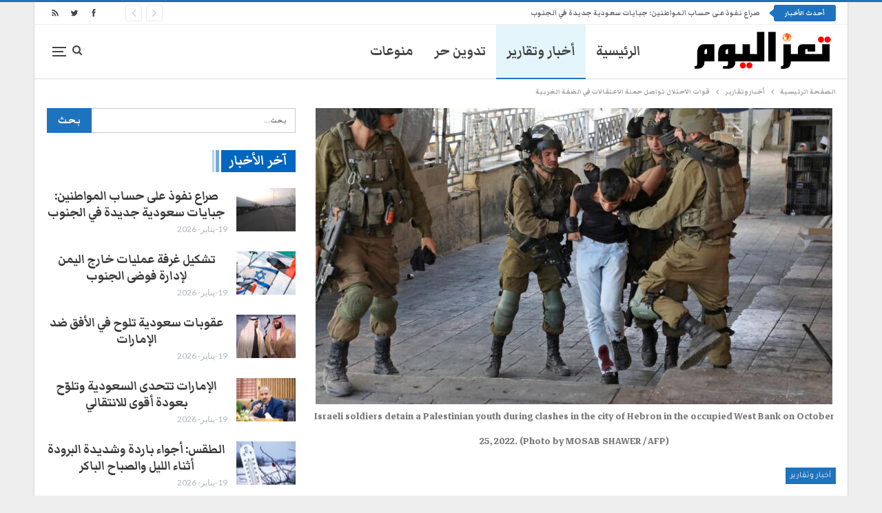

--- FILE ---
content_type: text/html; charset=UTF-8
request_url: https://taiztoday.net/2024/03/20/%D9%82%D9%88%D8%A7%D8%AA-%D8%A7%D9%84%D9%84%D8%AD%D8%AA%D9%84%D8%A7%D9%84-%D8%AA%D9%88%D8%A7%D8%B5%D9%84-%D8%AD%D9%85%D9%84%D8%A9-%D8%A7%D9%84%D8%A7%D8%B9%D8%AA%D9%82%D8%A7%D9%84%D8%A7%D8%AA-%D9%81/
body_size: 21129
content:
	<!DOCTYPE html>
		<!--[if IE 8]>
	<html class="ie ie8" dir="rtl" lang="ar" prefix="og: https://ogp.me/ns#"> <![endif]-->
	<!--[if IE 9]>
	<html class="ie ie9" dir="rtl" lang="ar" prefix="og: https://ogp.me/ns#"> <![endif]-->
	<!--[if gt IE 9]><!-->
<html dir="rtl" lang="ar" prefix="og: https://ogp.me/ns#"> <!--<![endif]-->
	<head>
				<meta charset="UTF-8">
		<meta http-equiv="X-UA-Compatible" content="IE=edge">
		<meta name="viewport" content="width=device-width, initial-scale=1.0">
		<link rel="pingback" href="https://taiztoday.net/xmlrpc.php"/>

		<title>قوات الاحتلال تواصل حملة الاعتقالات في الضفة الغربية | تعز اليوم</title>

		<!-- All in One SEO 4.9.2 - aioseo.com -->
	<meta name="description" content="واصلت قوات الاحتلال الاسرائيلي اليوم الأربعاء حملة الاعتقالات الواسعة التي طالت اكثر من 30 مواطناً فلسطينياً في الضّفة الغربية المحتلة، بينهم طفل، وسيدة، بالإضافة إلى أسرى سابقين. متابعات خاصة-&quot;تعز اليوم&quot;: وذكرت وكالة الانباء الفلسطينية وفا ان عمليات الاعتقال تركزت في محافظة الخليل، فيما توزعت بقية الاعتقالات على محافظات، أريحا، وطولكرم، ونابلس، ورام الله، والقدس. وأوضحت" />
	<meta name="robots" content="max-image-preview:large" />
	<meta name="author" content="Haithem"/>
	<meta name="keywords" content="اخبار فلسطين,اخر الأخبار,اعتقال,الاحتلال الاسرائيلي,الضفة الغربية,تعز اليوم,أخبار وتقارير" />
	<link rel="canonical" href="https://taiztoday.net/2024/03/20/%d9%82%d9%88%d8%a7%d8%aa-%d8%a7%d9%84%d9%84%d8%ad%d8%aa%d9%84%d8%a7%d9%84-%d8%aa%d9%88%d8%a7%d8%b5%d9%84-%d8%ad%d9%85%d9%84%d8%a9-%d8%a7%d9%84%d8%a7%d8%b9%d8%aa%d9%82%d8%a7%d9%84%d8%a7%d8%aa-%d9%81/" />
	<meta name="generator" content="All in One SEO (AIOSEO) 4.9.2" />
		<meta property="og:locale" content="ar_AR" />
		<meta property="og:site_name" content="تعز اليوم" />
		<meta property="og:type" content="article" />
		<meta property="og:title" content="قوات الاحتلال تواصل حملة الاعتقالات في الضفة الغربية | تعز اليوم" />
		<meta property="og:description" content="واصلت قوات الاحتلال الاسرائيلي اليوم الأربعاء حملة الاعتقالات الواسعة التي طالت اكثر من 30 مواطناً فلسطينياً في الضّفة الغربية المحتلة، بينهم طفل، وسيدة، بالإضافة إلى أسرى سابقين. متابعات خاصة-&quot;تعز اليوم&quot;: وذكرت وكالة الانباء الفلسطينية وفا ان عمليات الاعتقال تركزت في محافظة الخليل، فيما توزعت بقية الاعتقالات على محافظات، أريحا، وطولكرم، ونابلس، ورام الله، والقدس. وأوضحت" />
		<meta property="og:url" content="https://taiztoday.net/2024/03/20/%d9%82%d9%88%d8%a7%d8%aa-%d8%a7%d9%84%d9%84%d8%ad%d8%aa%d9%84%d8%a7%d9%84-%d8%aa%d9%88%d8%a7%d8%b5%d9%84-%d8%ad%d9%85%d9%84%d8%a9-%d8%a7%d9%84%d8%a7%d8%b9%d8%aa%d9%82%d8%a7%d9%84%d8%a7%d8%aa-%d9%81/" />
		<meta property="og:image" content="https://taiztoday.net/wp-content/uploads/2023/11/اعتقالات-بالضفة-الغربية-1.jpeg" />
		<meta property="og:image:secure_url" content="https://taiztoday.net/wp-content/uploads/2023/11/اعتقالات-بالضفة-الغربية-1.jpeg" />
		<meta property="og:image:width" content="1200" />
		<meta property="og:image:height" content="848" />
		<meta property="article:published_time" content="2024-03-20T14:05:30+00:00" />
		<meta property="article:modified_time" content="2024-03-20T14:12:53+00:00" />
		<meta name="twitter:card" content="summary" />
		<meta name="twitter:title" content="قوات الاحتلال تواصل حملة الاعتقالات في الضفة الغربية | تعز اليوم" />
		<meta name="twitter:description" content="واصلت قوات الاحتلال الاسرائيلي اليوم الأربعاء حملة الاعتقالات الواسعة التي طالت اكثر من 30 مواطناً فلسطينياً في الضّفة الغربية المحتلة، بينهم طفل، وسيدة، بالإضافة إلى أسرى سابقين. متابعات خاصة-&quot;تعز اليوم&quot;: وذكرت وكالة الانباء الفلسطينية وفا ان عمليات الاعتقال تركزت في محافظة الخليل، فيما توزعت بقية الاعتقالات على محافظات، أريحا، وطولكرم، ونابلس، ورام الله، والقدس. وأوضحت" />
		<meta name="twitter:image" content="https://taiztoday.net/wp-content/uploads/2023/11/اعتقالات-بالضفة-الغربية-1.jpeg" />
		<script type="application/ld+json" class="aioseo-schema">
			{"@context":"https:\/\/schema.org","@graph":[{"@type":"Article","@id":"https:\/\/taiztoday.net\/2024\/03\/20\/%d9%82%d9%88%d8%a7%d8%aa-%d8%a7%d9%84%d9%84%d8%ad%d8%aa%d9%84%d8%a7%d9%84-%d8%aa%d9%88%d8%a7%d8%b5%d9%84-%d8%ad%d9%85%d9%84%d8%a9-%d8%a7%d9%84%d8%a7%d8%b9%d8%aa%d9%82%d8%a7%d9%84%d8%a7%d8%aa-%d9%81\/#article","name":"\u0642\u0648\u0627\u062a \u0627\u0644\u0627\u062d\u062a\u0644\u0627\u0644 \u062a\u0648\u0627\u0635\u0644 \u062d\u0645\u0644\u0629 \u0627\u0644\u0627\u0639\u062a\u0642\u0627\u0644\u0627\u062a \u0641\u064a \u0627\u0644\u0636\u0641\u0629 \u0627\u0644\u063a\u0631\u0628\u064a\u0629 | \u062a\u0639\u0632 \u0627\u0644\u064a\u0648\u0645","headline":"\u0642\u0648\u0627\u062a \u0627\u0644\u0627\u062d\u062a\u0644\u0627\u0644 \u062a\u0648\u0627\u0635\u0644 \u062d\u0645\u0644\u0629 \u0627\u0644\u0627\u0639\u062a\u0642\u0627\u0644\u0627\u062a \u0641\u064a \u0627\u0644\u0636\u0641\u0629 \u0627\u0644\u063a\u0631\u0628\u064a\u0629","author":{"@id":"https:\/\/taiztoday.net\/author\/haithem\/#author"},"publisher":{"@id":"https:\/\/taiztoday.net\/#organization"},"image":{"@type":"ImageObject","url":"https:\/\/taiztoday.net\/wp-content\/uploads\/2023\/11\/\u0627\u0639\u062a\u0642\u0627\u0644\u0627\u062a-\u0628\u0627\u0644\u0636\u0641\u0629-\u0627\u0644\u063a\u0631\u0628\u064a\u0629-1.jpeg","width":1200,"height":848,"caption":"Israeli soldiers detain a Palestinian youth during clashes in the city of Hebron in the occupied West Bank on October 25, 2022.  (Photo by MOSAB SHAWER \/ AFP)"},"datePublished":"2024-03-20T14:05:30+03:00","dateModified":"2024-03-20T14:12:53+03:00","inLanguage":"ar","mainEntityOfPage":{"@id":"https:\/\/taiztoday.net\/2024\/03\/20\/%d9%82%d9%88%d8%a7%d8%aa-%d8%a7%d9%84%d9%84%d8%ad%d8%aa%d9%84%d8%a7%d9%84-%d8%aa%d9%88%d8%a7%d8%b5%d9%84-%d8%ad%d9%85%d9%84%d8%a9-%d8%a7%d9%84%d8%a7%d8%b9%d8%aa%d9%82%d8%a7%d9%84%d8%a7%d8%aa-%d9%81\/#webpage"},"isPartOf":{"@id":"https:\/\/taiztoday.net\/2024\/03\/20\/%d9%82%d9%88%d8%a7%d8%aa-%d8%a7%d9%84%d9%84%d8%ad%d8%aa%d9%84%d8%a7%d9%84-%d8%aa%d9%88%d8%a7%d8%b5%d9%84-%d8%ad%d9%85%d9%84%d8%a9-%d8%a7%d9%84%d8%a7%d8%b9%d8%aa%d9%82%d8%a7%d9%84%d8%a7%d8%aa-%d9%81\/#webpage"},"articleSection":"\u0623\u062e\u0628\u0627\u0631 \u0648\u062a\u0642\u0627\u0631\u064a\u0631, \u0627\u062e\u0628\u0627\u0631 \u0641\u0644\u0633\u0637\u064a\u0646, \u0627\u062e\u0631 \u0627\u0644\u0623\u062e\u0628\u0627\u0631, \u0627\u0639\u062a\u0642\u0627\u0644, \u0627\u0644\u0627\u062d\u062a\u0644\u0627\u0644 \u0627\u0644\u0627\u0633\u0631\u0627\u0626\u064a\u0644\u064a, \u0627\u0644\u0636\u0641\u0629 \u0627\u0644\u063a\u0631\u0628\u064a\u0629, \u062a\u0639\u0632 \u0627\u0644\u064a\u0648\u0645"},{"@type":"BreadcrumbList","@id":"https:\/\/taiztoday.net\/2024\/03\/20\/%d9%82%d9%88%d8%a7%d8%aa-%d8%a7%d9%84%d9%84%d8%ad%d8%aa%d9%84%d8%a7%d9%84-%d8%aa%d9%88%d8%a7%d8%b5%d9%84-%d8%ad%d9%85%d9%84%d8%a9-%d8%a7%d9%84%d8%a7%d8%b9%d8%aa%d9%82%d8%a7%d9%84%d8%a7%d8%aa-%d9%81\/#breadcrumblist","itemListElement":[{"@type":"ListItem","@id":"https:\/\/taiztoday.net#listItem","position":1,"name":"Home","item":"https:\/\/taiztoday.net","nextItem":{"@type":"ListItem","@id":"https:\/\/taiztoday.net\/category\/%d8%a3%d8%ae%d8%a8%d8%a7%d8%b1-%d9%88%d8%aa%d9%82%d8%a7%d8%b1%d9%8a%d8%b1\/#listItem","name":"\u0623\u062e\u0628\u0627\u0631 \u0648\u062a\u0642\u0627\u0631\u064a\u0631"}},{"@type":"ListItem","@id":"https:\/\/taiztoday.net\/category\/%d8%a3%d8%ae%d8%a8%d8%a7%d8%b1-%d9%88%d8%aa%d9%82%d8%a7%d8%b1%d9%8a%d8%b1\/#listItem","position":2,"name":"\u0623\u062e\u0628\u0627\u0631 \u0648\u062a\u0642\u0627\u0631\u064a\u0631","item":"https:\/\/taiztoday.net\/category\/%d8%a3%d8%ae%d8%a8%d8%a7%d8%b1-%d9%88%d8%aa%d9%82%d8%a7%d8%b1%d9%8a%d8%b1\/","nextItem":{"@type":"ListItem","@id":"https:\/\/taiztoday.net\/2024\/03\/20\/%d9%82%d9%88%d8%a7%d8%aa-%d8%a7%d9%84%d9%84%d8%ad%d8%aa%d9%84%d8%a7%d9%84-%d8%aa%d9%88%d8%a7%d8%b5%d9%84-%d8%ad%d9%85%d9%84%d8%a9-%d8%a7%d9%84%d8%a7%d8%b9%d8%aa%d9%82%d8%a7%d9%84%d8%a7%d8%aa-%d9%81\/#listItem","name":"\u0642\u0648\u0627\u062a \u0627\u0644\u0627\u062d\u062a\u0644\u0627\u0644 \u062a\u0648\u0627\u0635\u0644 \u062d\u0645\u0644\u0629 \u0627\u0644\u0627\u0639\u062a\u0642\u0627\u0644\u0627\u062a \u0641\u064a \u0627\u0644\u0636\u0641\u0629 \u0627\u0644\u063a\u0631\u0628\u064a\u0629"},"previousItem":{"@type":"ListItem","@id":"https:\/\/taiztoday.net#listItem","name":"Home"}},{"@type":"ListItem","@id":"https:\/\/taiztoday.net\/2024\/03\/20\/%d9%82%d9%88%d8%a7%d8%aa-%d8%a7%d9%84%d9%84%d8%ad%d8%aa%d9%84%d8%a7%d9%84-%d8%aa%d9%88%d8%a7%d8%b5%d9%84-%d8%ad%d9%85%d9%84%d8%a9-%d8%a7%d9%84%d8%a7%d8%b9%d8%aa%d9%82%d8%a7%d9%84%d8%a7%d8%aa-%d9%81\/#listItem","position":3,"name":"\u0642\u0648\u0627\u062a \u0627\u0644\u0627\u062d\u062a\u0644\u0627\u0644 \u062a\u0648\u0627\u0635\u0644 \u062d\u0645\u0644\u0629 \u0627\u0644\u0627\u0639\u062a\u0642\u0627\u0644\u0627\u062a \u0641\u064a \u0627\u0644\u0636\u0641\u0629 \u0627\u0644\u063a\u0631\u0628\u064a\u0629","previousItem":{"@type":"ListItem","@id":"https:\/\/taiztoday.net\/category\/%d8%a3%d8%ae%d8%a8%d8%a7%d8%b1-%d9%88%d8%aa%d9%82%d8%a7%d8%b1%d9%8a%d8%b1\/#listItem","name":"\u0623\u062e\u0628\u0627\u0631 \u0648\u062a\u0642\u0627\u0631\u064a\u0631"}}]},{"@type":"Organization","@id":"https:\/\/taiztoday.net\/#organization","name":"\u062a\u0639\u0632 \u0627\u0644\u064a\u0648\u0645","description":"\u0627\u0644\u0645\u0648\u0642\u0639 \u0627\u0644\u0625\u062e\u0628\u0627\u0631\u064a \u0627\u0644\u0623\u0648\u0644 \u0627\u0644\u0630\u064a \u064a\u0647\u062a\u0645 \u0628\u0634\u0624\u0648\u0646 \u0645\u062d\u0627\u0641\u0638\u0629 \u062a\u0639\u0632 \u062e\u0635\u0648\u0635\u0627\u064b \u0648\u0634\u0624\u0648\u0646 \u0627\u0644\u064a\u0645\u0646 \u0639\u0645\u0648\u0645\u0627\u064b","url":"https:\/\/taiztoday.net\/"},{"@type":"Person","@id":"https:\/\/taiztoday.net\/author\/haithem\/#author","url":"https:\/\/taiztoday.net\/author\/haithem\/","name":"Haithem","image":{"@type":"ImageObject","@id":"https:\/\/taiztoday.net\/2024\/03\/20\/%d9%82%d9%88%d8%a7%d8%aa-%d8%a7%d9%84%d9%84%d8%ad%d8%aa%d9%84%d8%a7%d9%84-%d8%aa%d9%88%d8%a7%d8%b5%d9%84-%d8%ad%d9%85%d9%84%d8%a9-%d8%a7%d9%84%d8%a7%d8%b9%d8%aa%d9%82%d8%a7%d9%84%d8%a7%d8%aa-%d9%81\/#authorImage","url":"https:\/\/secure.gravatar.com\/avatar\/4e85d9e07c6ac7b8c89317d888649a37a9f2c73535c9560bf5fac54343b17bb5?s=96&d=mm&r=g","width":96,"height":96,"caption":"Haithem"}},{"@type":"WebPage","@id":"https:\/\/taiztoday.net\/2024\/03\/20\/%d9%82%d9%88%d8%a7%d8%aa-%d8%a7%d9%84%d9%84%d8%ad%d8%aa%d9%84%d8%a7%d9%84-%d8%aa%d9%88%d8%a7%d8%b5%d9%84-%d8%ad%d9%85%d9%84%d8%a9-%d8%a7%d9%84%d8%a7%d8%b9%d8%aa%d9%82%d8%a7%d9%84%d8%a7%d8%aa-%d9%81\/#webpage","url":"https:\/\/taiztoday.net\/2024\/03\/20\/%d9%82%d9%88%d8%a7%d8%aa-%d8%a7%d9%84%d9%84%d8%ad%d8%aa%d9%84%d8%a7%d9%84-%d8%aa%d9%88%d8%a7%d8%b5%d9%84-%d8%ad%d9%85%d9%84%d8%a9-%d8%a7%d9%84%d8%a7%d8%b9%d8%aa%d9%82%d8%a7%d9%84%d8%a7%d8%aa-%d9%81\/","name":"\u0642\u0648\u0627\u062a \u0627\u0644\u0627\u062d\u062a\u0644\u0627\u0644 \u062a\u0648\u0627\u0635\u0644 \u062d\u0645\u0644\u0629 \u0627\u0644\u0627\u0639\u062a\u0642\u0627\u0644\u0627\u062a \u0641\u064a \u0627\u0644\u0636\u0641\u0629 \u0627\u0644\u063a\u0631\u0628\u064a\u0629 | \u062a\u0639\u0632 \u0627\u0644\u064a\u0648\u0645","description":"\u0648\u0627\u0635\u0644\u062a \u0642\u0648\u0627\u062a \u0627\u0644\u0627\u062d\u062a\u0644\u0627\u0644 \u0627\u0644\u0627\u0633\u0631\u0627\u0626\u064a\u0644\u064a \u0627\u0644\u064a\u0648\u0645 \u0627\u0644\u0623\u0631\u0628\u0639\u0627\u0621 \u062d\u0645\u0644\u0629 \u0627\u0644\u0627\u0639\u062a\u0642\u0627\u0644\u0627\u062a \u0627\u0644\u0648\u0627\u0633\u0639\u0629 \u0627\u0644\u062a\u064a \u0637\u0627\u0644\u062a \u0627\u0643\u062b\u0631 \u0645\u0646 30 \u0645\u0648\u0627\u0637\u0646\u0627\u064b \u0641\u0644\u0633\u0637\u064a\u0646\u064a\u0627\u064b \u0641\u064a \u0627\u0644\u0636\u0651\u0641\u0629 \u0627\u0644\u063a\u0631\u0628\u064a\u0629 \u0627\u0644\u0645\u062d\u062a\u0644\u0629\u060c \u0628\u064a\u0646\u0647\u0645 \u0637\u0641\u0644\u060c \u0648\u0633\u064a\u062f\u0629\u060c \u0628\u0627\u0644\u0625\u0636\u0627\u0641\u0629 \u0625\u0644\u0649 \u0623\u0633\u0631\u0649 \u0633\u0627\u0628\u0642\u064a\u0646. \u0645\u062a\u0627\u0628\u0639\u0627\u062a \u062e\u0627\u0635\u0629-\"\u062a\u0639\u0632 \u0627\u0644\u064a\u0648\u0645\": \u0648\u0630\u0643\u0631\u062a \u0648\u0643\u0627\u0644\u0629 \u0627\u0644\u0627\u0646\u0628\u0627\u0621 \u0627\u0644\u0641\u0644\u0633\u0637\u064a\u0646\u064a\u0629 \u0648\u0641\u0627 \u0627\u0646 \u0639\u0645\u0644\u064a\u0627\u062a \u0627\u0644\u0627\u0639\u062a\u0642\u0627\u0644 \u062a\u0631\u0643\u0632\u062a \u0641\u064a \u0645\u062d\u0627\u0641\u0638\u0629 \u0627\u0644\u062e\u0644\u064a\u0644\u060c \u0641\u064a\u0645\u0627 \u062a\u0648\u0632\u0639\u062a \u0628\u0642\u064a\u0629 \u0627\u0644\u0627\u0639\u062a\u0642\u0627\u0644\u0627\u062a \u0639\u0644\u0649 \u0645\u062d\u0627\u0641\u0638\u0627\u062a\u060c \u0623\u0631\u064a\u062d\u0627\u060c \u0648\u0637\u0648\u0644\u0643\u0631\u0645\u060c \u0648\u0646\u0627\u0628\u0644\u0633\u060c \u0648\u0631\u0627\u0645 \u0627\u0644\u0644\u0647\u060c \u0648\u0627\u0644\u0642\u062f\u0633. \u0648\u0623\u0648\u0636\u062d\u062a","inLanguage":"ar","isPartOf":{"@id":"https:\/\/taiztoday.net\/#website"},"breadcrumb":{"@id":"https:\/\/taiztoday.net\/2024\/03\/20\/%d9%82%d9%88%d8%a7%d8%aa-%d8%a7%d9%84%d9%84%d8%ad%d8%aa%d9%84%d8%a7%d9%84-%d8%aa%d9%88%d8%a7%d8%b5%d9%84-%d8%ad%d9%85%d9%84%d8%a9-%d8%a7%d9%84%d8%a7%d8%b9%d8%aa%d9%82%d8%a7%d9%84%d8%a7%d8%aa-%d9%81\/#breadcrumblist"},"author":{"@id":"https:\/\/taiztoday.net\/author\/haithem\/#author"},"creator":{"@id":"https:\/\/taiztoday.net\/author\/haithem\/#author"},"image":{"@type":"ImageObject","url":"https:\/\/taiztoday.net\/wp-content\/uploads\/2023\/11\/\u0627\u0639\u062a\u0642\u0627\u0644\u0627\u062a-\u0628\u0627\u0644\u0636\u0641\u0629-\u0627\u0644\u063a\u0631\u0628\u064a\u0629-1.jpeg","@id":"https:\/\/taiztoday.net\/2024\/03\/20\/%d9%82%d9%88%d8%a7%d8%aa-%d8%a7%d9%84%d9%84%d8%ad%d8%aa%d9%84%d8%a7%d9%84-%d8%aa%d9%88%d8%a7%d8%b5%d9%84-%d8%ad%d9%85%d9%84%d8%a9-%d8%a7%d9%84%d8%a7%d8%b9%d8%aa%d9%82%d8%a7%d9%84%d8%a7%d8%aa-%d9%81\/#mainImage","width":1200,"height":848,"caption":"Israeli soldiers detain a Palestinian youth during clashes in the city of Hebron in the occupied West Bank on October 25, 2022.  (Photo by MOSAB SHAWER \/ AFP)"},"primaryImageOfPage":{"@id":"https:\/\/taiztoday.net\/2024\/03\/20\/%d9%82%d9%88%d8%a7%d8%aa-%d8%a7%d9%84%d9%84%d8%ad%d8%aa%d9%84%d8%a7%d9%84-%d8%aa%d9%88%d8%a7%d8%b5%d9%84-%d8%ad%d9%85%d9%84%d8%a9-%d8%a7%d9%84%d8%a7%d8%b9%d8%aa%d9%82%d8%a7%d9%84%d8%a7%d8%aa-%d9%81\/#mainImage"},"datePublished":"2024-03-20T14:05:30+03:00","dateModified":"2024-03-20T14:12:53+03:00"},{"@type":"WebSite","@id":"https:\/\/taiztoday.net\/#website","url":"https:\/\/taiztoday.net\/","name":"\u062a\u0639\u0632 \u0627\u0644\u064a\u0648\u0645","description":"\u0627\u0644\u0645\u0648\u0642\u0639 \u0627\u0644\u0625\u062e\u0628\u0627\u0631\u064a \u0627\u0644\u0623\u0648\u0644 \u0627\u0644\u0630\u064a \u064a\u0647\u062a\u0645 \u0628\u0634\u0624\u0648\u0646 \u0645\u062d\u0627\u0641\u0638\u0629 \u062a\u0639\u0632 \u062e\u0635\u0648\u0635\u0627\u064b \u0648\u0634\u0624\u0648\u0646 \u0627\u0644\u064a\u0645\u0646 \u0639\u0645\u0648\u0645\u0627\u064b","inLanguage":"ar","publisher":{"@id":"https:\/\/taiztoday.net\/#organization"}}]}
		</script>
		<!-- All in One SEO -->


<!-- Better Open Graph, Schema.org & Twitter Integration -->
<meta property="og:locale" content="ar"/>
<meta property="og:site_name" content="تعز اليوم"/>
<meta property="og:url" content="https://taiztoday.net/2024/03/20/%d9%82%d9%88%d8%a7%d8%aa-%d8%a7%d9%84%d9%84%d8%ad%d8%aa%d9%84%d8%a7%d9%84-%d8%aa%d9%88%d8%a7%d8%b5%d9%84-%d8%ad%d9%85%d9%84%d8%a9-%d8%a7%d9%84%d8%a7%d8%b9%d8%aa%d9%82%d8%a7%d9%84%d8%a7%d8%aa-%d9%81/"/>
<meta property="og:title" content="قوات الاحتلال تواصل حملة الاعتقالات في الضفة الغربية"/>
<meta property="og:image" content="https://taiztoday.net/wp-content/uploads/2023/11/اعتقالات-بالضفة-الغربية-1-1024x724.jpeg"/>
<meta property="og:image:alt" content="Israeli soldiers detain a Palestinian youth during clashes in the city of Hebron in the occupied West Bank on October 25, 2022.  (Photo by MOSAB SHAWER / AFP)"/>
<meta property="article:section" content="أخبار وتقارير"/>
<meta property="article:tag" content="تعز اليوم"/>
<meta property="og:description" content="واصلت قوات الاحتلال الاسرائيلي اليوم الأربعاء حملة الاعتقالات الواسعة التي طالت اكثر من 30 مواطناً فلسطينياً في الضّفة الغربية المحتلة، بينهم طفل، وسيدة، بالإضافة إلى أسرى سابقين.متابعات خاصة-&quot;تعز اليوم&quot;:وذكرت وكالة الانباء الفلسطينية وفا ان عمليات ا"/>
<meta property="og:type" content="article"/>
<meta name="twitter:card" content="summary"/>
<meta name="twitter:url" content="https://taiztoday.net/2024/03/20/%d9%82%d9%88%d8%a7%d8%aa-%d8%a7%d9%84%d9%84%d8%ad%d8%aa%d9%84%d8%a7%d9%84-%d8%aa%d9%88%d8%a7%d8%b5%d9%84-%d8%ad%d9%85%d9%84%d8%a9-%d8%a7%d9%84%d8%a7%d8%b9%d8%aa%d9%82%d8%a7%d9%84%d8%a7%d8%aa-%d9%81/"/>
<meta name="twitter:title" content="قوات الاحتلال تواصل حملة الاعتقالات في الضفة الغربية"/>
<meta name="twitter:description" content="واصلت قوات الاحتلال الاسرائيلي اليوم الأربعاء حملة الاعتقالات الواسعة التي طالت اكثر من 30 مواطناً فلسطينياً في الضّفة الغربية المحتلة، بينهم طفل، وسيدة، بالإضافة إلى أسرى سابقين.متابعات خاصة-&quot;تعز اليوم&quot;:وذكرت وكالة الانباء الفلسطينية وفا ان عمليات ا"/>
<meta name="twitter:image" content="https://taiztoday.net/wp-content/uploads/2023/11/اعتقالات-بالضفة-الغربية-1-1024x724.jpeg"/>
<meta name="twitter:image:alt" content="Israeli soldiers detain a Palestinian youth during clashes in the city of Hebron in the occupied West Bank on October 25, 2022.  (Photo by MOSAB SHAWER / AFP)"/>
<!-- / Better Open Graph, Schema.org & Twitter Integration. -->
<link rel='dns-prefetch' href='//fonts.googleapis.com' />
<link rel="alternate" type="application/rss+xml" title="تعز اليوم &laquo; الخلاصة" href="https://taiztoday.net/feed/" />
<link rel="alternate" type="application/rss+xml" title="تعز اليوم &laquo; خلاصة التعليقات" href="https://taiztoday.net/comments/feed/" />
<link rel="alternate" title="oEmbed (JSON)" type="application/json+oembed" href="https://taiztoday.net/wp-json/oembed/1.0/embed?url=https%3A%2F%2Ftaiztoday.net%2F2024%2F03%2F20%2F%25d9%2582%25d9%2588%25d8%25a7%25d8%25aa-%25d8%25a7%25d9%2584%25d9%2584%25d8%25ad%25d8%25aa%25d9%2584%25d8%25a7%25d9%2584-%25d8%25aa%25d9%2588%25d8%25a7%25d8%25b5%25d9%2584-%25d8%25ad%25d9%2585%25d9%2584%25d8%25a9-%25d8%25a7%25d9%2584%25d8%25a7%25d8%25b9%25d8%25aa%25d9%2582%25d8%25a7%25d9%2584%25d8%25a7%25d8%25aa-%25d9%2581%2F" />
<link rel="alternate" title="oEmbed (XML)" type="text/xml+oembed" href="https://taiztoday.net/wp-json/oembed/1.0/embed?url=https%3A%2F%2Ftaiztoday.net%2F2024%2F03%2F20%2F%25d9%2582%25d9%2588%25d8%25a7%25d8%25aa-%25d8%25a7%25d9%2584%25d9%2584%25d8%25ad%25d8%25aa%25d9%2584%25d8%25a7%25d9%2584-%25d8%25aa%25d9%2588%25d8%25a7%25d8%25b5%25d9%2584-%25d8%25ad%25d9%2585%25d9%2584%25d8%25a9-%25d8%25a7%25d9%2584%25d8%25a7%25d8%25b9%25d8%25aa%25d9%2582%25d8%25a7%25d9%2584%25d8%25a7%25d8%25aa-%25d9%2581%2F&#038;format=xml" />
<style id='wp-img-auto-sizes-contain-inline-css' type='text/css'>
img:is([sizes=auto i],[sizes^="auto," i]){contain-intrinsic-size:3000px 1500px}
/*# sourceURL=wp-img-auto-sizes-contain-inline-css */
</style>
<style id='wp-emoji-styles-inline-css' type='text/css'>

	img.wp-smiley, img.emoji {
		display: inline !important;
		border: none !important;
		box-shadow: none !important;
		height: 1em !important;
		width: 1em !important;
		margin: 0 0.07em !important;
		vertical-align: -0.1em !important;
		background: none !important;
		padding: 0 !important;
	}
/*# sourceURL=wp-emoji-styles-inline-css */
</style>
<style id='wp-block-library-inline-css' type='text/css'>
:root{--wp-block-synced-color:#7a00df;--wp-block-synced-color--rgb:122,0,223;--wp-bound-block-color:var(--wp-block-synced-color);--wp-editor-canvas-background:#ddd;--wp-admin-theme-color:#007cba;--wp-admin-theme-color--rgb:0,124,186;--wp-admin-theme-color-darker-10:#006ba1;--wp-admin-theme-color-darker-10--rgb:0,107,160.5;--wp-admin-theme-color-darker-20:#005a87;--wp-admin-theme-color-darker-20--rgb:0,90,135;--wp-admin-border-width-focus:2px}@media (min-resolution:192dpi){:root{--wp-admin-border-width-focus:1.5px}}.wp-element-button{cursor:pointer}:root .has-very-light-gray-background-color{background-color:#eee}:root .has-very-dark-gray-background-color{background-color:#313131}:root .has-very-light-gray-color{color:#eee}:root .has-very-dark-gray-color{color:#313131}:root .has-vivid-green-cyan-to-vivid-cyan-blue-gradient-background{background:linear-gradient(135deg,#00d084,#0693e3)}:root .has-purple-crush-gradient-background{background:linear-gradient(135deg,#34e2e4,#4721fb 50%,#ab1dfe)}:root .has-hazy-dawn-gradient-background{background:linear-gradient(135deg,#faaca8,#dad0ec)}:root .has-subdued-olive-gradient-background{background:linear-gradient(135deg,#fafae1,#67a671)}:root .has-atomic-cream-gradient-background{background:linear-gradient(135deg,#fdd79a,#004a59)}:root .has-nightshade-gradient-background{background:linear-gradient(135deg,#330968,#31cdcf)}:root .has-midnight-gradient-background{background:linear-gradient(135deg,#020381,#2874fc)}:root{--wp--preset--font-size--normal:16px;--wp--preset--font-size--huge:42px}.has-regular-font-size{font-size:1em}.has-larger-font-size{font-size:2.625em}.has-normal-font-size{font-size:var(--wp--preset--font-size--normal)}.has-huge-font-size{font-size:var(--wp--preset--font-size--huge)}.has-text-align-center{text-align:center}.has-text-align-left{text-align:left}.has-text-align-right{text-align:right}.has-fit-text{white-space:nowrap!important}#end-resizable-editor-section{display:none}.aligncenter{clear:both}.items-justified-left{justify-content:flex-start}.items-justified-center{justify-content:center}.items-justified-right{justify-content:flex-end}.items-justified-space-between{justify-content:space-between}.screen-reader-text{border:0;clip-path:inset(50%);height:1px;margin:-1px;overflow:hidden;padding:0;position:absolute;width:1px;word-wrap:normal!important}.screen-reader-text:focus{background-color:#ddd;clip-path:none;color:#444;display:block;font-size:1em;height:auto;left:5px;line-height:normal;padding:15px 23px 14px;text-decoration:none;top:5px;width:auto;z-index:100000}html :where(.has-border-color){border-style:solid}html :where([style*=border-top-color]){border-top-style:solid}html :where([style*=border-right-color]){border-right-style:solid}html :where([style*=border-bottom-color]){border-bottom-style:solid}html :where([style*=border-left-color]){border-left-style:solid}html :where([style*=border-width]){border-style:solid}html :where([style*=border-top-width]){border-top-style:solid}html :where([style*=border-right-width]){border-right-style:solid}html :where([style*=border-bottom-width]){border-bottom-style:solid}html :where([style*=border-left-width]){border-left-style:solid}html :where(img[class*=wp-image-]){height:auto;max-width:100%}:where(figure){margin:0 0 1em}html :where(.is-position-sticky){--wp-admin--admin-bar--position-offset:var(--wp-admin--admin-bar--height,0px)}@media screen and (max-width:600px){html :where(.is-position-sticky){--wp-admin--admin-bar--position-offset:0px}}

/*# sourceURL=wp-block-library-inline-css */
</style><style id='global-styles-inline-css' type='text/css'>
:root{--wp--preset--aspect-ratio--square: 1;--wp--preset--aspect-ratio--4-3: 4/3;--wp--preset--aspect-ratio--3-4: 3/4;--wp--preset--aspect-ratio--3-2: 3/2;--wp--preset--aspect-ratio--2-3: 2/3;--wp--preset--aspect-ratio--16-9: 16/9;--wp--preset--aspect-ratio--9-16: 9/16;--wp--preset--color--black: #000000;--wp--preset--color--cyan-bluish-gray: #abb8c3;--wp--preset--color--white: #ffffff;--wp--preset--color--pale-pink: #f78da7;--wp--preset--color--vivid-red: #cf2e2e;--wp--preset--color--luminous-vivid-orange: #ff6900;--wp--preset--color--luminous-vivid-amber: #fcb900;--wp--preset--color--light-green-cyan: #7bdcb5;--wp--preset--color--vivid-green-cyan: #00d084;--wp--preset--color--pale-cyan-blue: #8ed1fc;--wp--preset--color--vivid-cyan-blue: #0693e3;--wp--preset--color--vivid-purple: #9b51e0;--wp--preset--gradient--vivid-cyan-blue-to-vivid-purple: linear-gradient(135deg,rgb(6,147,227) 0%,rgb(155,81,224) 100%);--wp--preset--gradient--light-green-cyan-to-vivid-green-cyan: linear-gradient(135deg,rgb(122,220,180) 0%,rgb(0,208,130) 100%);--wp--preset--gradient--luminous-vivid-amber-to-luminous-vivid-orange: linear-gradient(135deg,rgb(252,185,0) 0%,rgb(255,105,0) 100%);--wp--preset--gradient--luminous-vivid-orange-to-vivid-red: linear-gradient(135deg,rgb(255,105,0) 0%,rgb(207,46,46) 100%);--wp--preset--gradient--very-light-gray-to-cyan-bluish-gray: linear-gradient(135deg,rgb(238,238,238) 0%,rgb(169,184,195) 100%);--wp--preset--gradient--cool-to-warm-spectrum: linear-gradient(135deg,rgb(74,234,220) 0%,rgb(151,120,209) 20%,rgb(207,42,186) 40%,rgb(238,44,130) 60%,rgb(251,105,98) 80%,rgb(254,248,76) 100%);--wp--preset--gradient--blush-light-purple: linear-gradient(135deg,rgb(255,206,236) 0%,rgb(152,150,240) 100%);--wp--preset--gradient--blush-bordeaux: linear-gradient(135deg,rgb(254,205,165) 0%,rgb(254,45,45) 50%,rgb(107,0,62) 100%);--wp--preset--gradient--luminous-dusk: linear-gradient(135deg,rgb(255,203,112) 0%,rgb(199,81,192) 50%,rgb(65,88,208) 100%);--wp--preset--gradient--pale-ocean: linear-gradient(135deg,rgb(255,245,203) 0%,rgb(182,227,212) 50%,rgb(51,167,181) 100%);--wp--preset--gradient--electric-grass: linear-gradient(135deg,rgb(202,248,128) 0%,rgb(113,206,126) 100%);--wp--preset--gradient--midnight: linear-gradient(135deg,rgb(2,3,129) 0%,rgb(40,116,252) 100%);--wp--preset--font-size--small: 13px;--wp--preset--font-size--medium: 20px;--wp--preset--font-size--large: 36px;--wp--preset--font-size--x-large: 42px;--wp--preset--spacing--20: 0.44rem;--wp--preset--spacing--30: 0.67rem;--wp--preset--spacing--40: 1rem;--wp--preset--spacing--50: 1.5rem;--wp--preset--spacing--60: 2.25rem;--wp--preset--spacing--70: 3.38rem;--wp--preset--spacing--80: 5.06rem;--wp--preset--shadow--natural: 6px 6px 9px rgba(0, 0, 0, 0.2);--wp--preset--shadow--deep: 12px 12px 50px rgba(0, 0, 0, 0.4);--wp--preset--shadow--sharp: 6px 6px 0px rgba(0, 0, 0, 0.2);--wp--preset--shadow--outlined: 6px 6px 0px -3px rgb(255, 255, 255), 6px 6px rgb(0, 0, 0);--wp--preset--shadow--crisp: 6px 6px 0px rgb(0, 0, 0);}:where(.is-layout-flex){gap: 0.5em;}:where(.is-layout-grid){gap: 0.5em;}body .is-layout-flex{display: flex;}.is-layout-flex{flex-wrap: wrap;align-items: center;}.is-layout-flex > :is(*, div){margin: 0;}body .is-layout-grid{display: grid;}.is-layout-grid > :is(*, div){margin: 0;}:where(.wp-block-columns.is-layout-flex){gap: 2em;}:where(.wp-block-columns.is-layout-grid){gap: 2em;}:where(.wp-block-post-template.is-layout-flex){gap: 1.25em;}:where(.wp-block-post-template.is-layout-grid){gap: 1.25em;}.has-black-color{color: var(--wp--preset--color--black) !important;}.has-cyan-bluish-gray-color{color: var(--wp--preset--color--cyan-bluish-gray) !important;}.has-white-color{color: var(--wp--preset--color--white) !important;}.has-pale-pink-color{color: var(--wp--preset--color--pale-pink) !important;}.has-vivid-red-color{color: var(--wp--preset--color--vivid-red) !important;}.has-luminous-vivid-orange-color{color: var(--wp--preset--color--luminous-vivid-orange) !important;}.has-luminous-vivid-amber-color{color: var(--wp--preset--color--luminous-vivid-amber) !important;}.has-light-green-cyan-color{color: var(--wp--preset--color--light-green-cyan) !important;}.has-vivid-green-cyan-color{color: var(--wp--preset--color--vivid-green-cyan) !important;}.has-pale-cyan-blue-color{color: var(--wp--preset--color--pale-cyan-blue) !important;}.has-vivid-cyan-blue-color{color: var(--wp--preset--color--vivid-cyan-blue) !important;}.has-vivid-purple-color{color: var(--wp--preset--color--vivid-purple) !important;}.has-black-background-color{background-color: var(--wp--preset--color--black) !important;}.has-cyan-bluish-gray-background-color{background-color: var(--wp--preset--color--cyan-bluish-gray) !important;}.has-white-background-color{background-color: var(--wp--preset--color--white) !important;}.has-pale-pink-background-color{background-color: var(--wp--preset--color--pale-pink) !important;}.has-vivid-red-background-color{background-color: var(--wp--preset--color--vivid-red) !important;}.has-luminous-vivid-orange-background-color{background-color: var(--wp--preset--color--luminous-vivid-orange) !important;}.has-luminous-vivid-amber-background-color{background-color: var(--wp--preset--color--luminous-vivid-amber) !important;}.has-light-green-cyan-background-color{background-color: var(--wp--preset--color--light-green-cyan) !important;}.has-vivid-green-cyan-background-color{background-color: var(--wp--preset--color--vivid-green-cyan) !important;}.has-pale-cyan-blue-background-color{background-color: var(--wp--preset--color--pale-cyan-blue) !important;}.has-vivid-cyan-blue-background-color{background-color: var(--wp--preset--color--vivid-cyan-blue) !important;}.has-vivid-purple-background-color{background-color: var(--wp--preset--color--vivid-purple) !important;}.has-black-border-color{border-color: var(--wp--preset--color--black) !important;}.has-cyan-bluish-gray-border-color{border-color: var(--wp--preset--color--cyan-bluish-gray) !important;}.has-white-border-color{border-color: var(--wp--preset--color--white) !important;}.has-pale-pink-border-color{border-color: var(--wp--preset--color--pale-pink) !important;}.has-vivid-red-border-color{border-color: var(--wp--preset--color--vivid-red) !important;}.has-luminous-vivid-orange-border-color{border-color: var(--wp--preset--color--luminous-vivid-orange) !important;}.has-luminous-vivid-amber-border-color{border-color: var(--wp--preset--color--luminous-vivid-amber) !important;}.has-light-green-cyan-border-color{border-color: var(--wp--preset--color--light-green-cyan) !important;}.has-vivid-green-cyan-border-color{border-color: var(--wp--preset--color--vivid-green-cyan) !important;}.has-pale-cyan-blue-border-color{border-color: var(--wp--preset--color--pale-cyan-blue) !important;}.has-vivid-cyan-blue-border-color{border-color: var(--wp--preset--color--vivid-cyan-blue) !important;}.has-vivid-purple-border-color{border-color: var(--wp--preset--color--vivid-purple) !important;}.has-vivid-cyan-blue-to-vivid-purple-gradient-background{background: var(--wp--preset--gradient--vivid-cyan-blue-to-vivid-purple) !important;}.has-light-green-cyan-to-vivid-green-cyan-gradient-background{background: var(--wp--preset--gradient--light-green-cyan-to-vivid-green-cyan) !important;}.has-luminous-vivid-amber-to-luminous-vivid-orange-gradient-background{background: var(--wp--preset--gradient--luminous-vivid-amber-to-luminous-vivid-orange) !important;}.has-luminous-vivid-orange-to-vivid-red-gradient-background{background: var(--wp--preset--gradient--luminous-vivid-orange-to-vivid-red) !important;}.has-very-light-gray-to-cyan-bluish-gray-gradient-background{background: var(--wp--preset--gradient--very-light-gray-to-cyan-bluish-gray) !important;}.has-cool-to-warm-spectrum-gradient-background{background: var(--wp--preset--gradient--cool-to-warm-spectrum) !important;}.has-blush-light-purple-gradient-background{background: var(--wp--preset--gradient--blush-light-purple) !important;}.has-blush-bordeaux-gradient-background{background: var(--wp--preset--gradient--blush-bordeaux) !important;}.has-luminous-dusk-gradient-background{background: var(--wp--preset--gradient--luminous-dusk) !important;}.has-pale-ocean-gradient-background{background: var(--wp--preset--gradient--pale-ocean) !important;}.has-electric-grass-gradient-background{background: var(--wp--preset--gradient--electric-grass) !important;}.has-midnight-gradient-background{background: var(--wp--preset--gradient--midnight) !important;}.has-small-font-size{font-size: var(--wp--preset--font-size--small) !important;}.has-medium-font-size{font-size: var(--wp--preset--font-size--medium) !important;}.has-large-font-size{font-size: var(--wp--preset--font-size--large) !important;}.has-x-large-font-size{font-size: var(--wp--preset--font-size--x-large) !important;}
/*# sourceURL=global-styles-inline-css */
</style>

<style id='classic-theme-styles-inline-css' type='text/css'>
/*! This file is auto-generated */
.wp-block-button__link{color:#fff;background-color:#32373c;border-radius:9999px;box-shadow:none;text-decoration:none;padding:calc(.667em + 2px) calc(1.333em + 2px);font-size:1.125em}.wp-block-file__button{background:#32373c;color:#fff;text-decoration:none}
/*# sourceURL=/wp-includes/css/classic-themes.min.css */
</style>
<link rel='stylesheet' id='better-framework-main-fonts-css' href='https://fonts.googleapis.com/css?family=Lato:400,700%7CRoboto:400,500' type='text/css' media='all' />
<script type="text/javascript" src="https://taiztoday.net/wp-includes/js/jquery/jquery.min.js?ver=3.7.1" id="jquery-core-js"></script>
<script type="text/javascript" src="https://taiztoday.net/wp-includes/js/jquery/jquery-migrate.min.js?ver=3.4.1" id="jquery-migrate-js"></script>
<script></script><link rel="https://api.w.org/" href="https://taiztoday.net/wp-json/" /><link rel="alternate" title="JSON" type="application/json" href="https://taiztoday.net/wp-json/wp/v2/posts/38808" /><link rel="EditURI" type="application/rsd+xml" title="RSD" href="https://taiztoday.net/xmlrpc.php?rsd" />
<meta name="generator" content="WordPress 6.9" />
<link rel='shortlink' href='https://taiztoday.net/?p=38808' />
<script async src="https://pagead2.googlesyndication.com/pagead/js/adsbygoogle.js?client=ca-pub-7282233746324670"
     crossorigin="anonymous"></script><!-- Global site tag (gtag.js) - Google Analytics -->
<script async src="https://www.googletagmanager.com/gtag/js?id=UA-202535557-4"></script>
<script>
  window.dataLayer = window.dataLayer || [];
  function gtag(){dataLayer.push(arguments);}
  gtag('js', new Date());

  gtag('config', 'UA-202535557-4');
</script>

















<script async src="https://pagead2.googlesyndication.com/pagead/js/adsbygoogle.js?client=ca-pub-3435447462616605"
     crossorigin="anonymous"></script>
     
     
     
     
     
     
     
     
 <script async src="https://pagead2.googlesyndication.com/pagead/js/adsbygoogle.js?client=ca-pub-8768180954658433"
     crossorigin="anonymous"></script>    
   
   
   
   
   
   
   
   
   
   
   
   
   
   
   <script async src="https://pagead2.googlesyndication.com/pagead/js/adsbygoogle.js?client=ca-pub-5377291361789940"
     crossorigin="anonymous"></script>
   
   
   
   
   
   
   
   
   
   
   
   
   
   <script async src="https://pagead2.googlesyndication.com/pagead/js/adsbygoogle.js?client=ca-pub-2003827864088173"
     crossorigin="anonymous"></script>
   
   
   
   
   
   
   
   
   
   
   
   
   
   
   <script async src="https://pagead2.googlesyndication.com/pagead/js/adsbygoogle.js?client=ca-pub-9670247468251945"
     crossorigin="anonymous"></script><meta name="generator" content="Powered by WPBakery Page Builder - drag and drop page builder for WordPress."/>
<script type="application/ld+json">{
    "@context": "http:\/\/schema.org\/",
    "@type": "organization",
    "@id": "#organization",
    "logo": {
        "@type": "ImageObject",
        "url": "https:\/\/taiztoday.net\/wp-content\/uploads\/2019\/12\/logo-taiztoday.png"
    },
    "url": "https:\/\/taiztoday.net\/",
    "name": "\u062a\u0639\u0632 \u0627\u0644\u064a\u0648\u0645",
    "description": "\u0627\u0644\u0645\u0648\u0642\u0639 \u0627\u0644\u0625\u062e\u0628\u0627\u0631\u064a \u0627\u0644\u0623\u0648\u0644 \u0627\u0644\u0630\u064a \u064a\u0647\u062a\u0645 \u0628\u0634\u0624\u0648\u0646 \u0645\u062d\u0627\u0641\u0638\u0629 \u062a\u0639\u0632 \u062e\u0635\u0648\u0635\u0627\u064b \u0648\u0634\u0624\u0648\u0646 \u0627\u0644\u064a\u0645\u0646 \u0639\u0645\u0648\u0645\u0627\u064b"
}</script>
<script type="application/ld+json">{
    "@context": "http:\/\/schema.org\/",
    "@type": "WebSite",
    "name": "\u062a\u0639\u0632 \u0627\u0644\u064a\u0648\u0645",
    "alternateName": "\u0627\u0644\u0645\u0648\u0642\u0639 \u0627\u0644\u0625\u062e\u0628\u0627\u0631\u064a \u0627\u0644\u0623\u0648\u0644 \u0627\u0644\u0630\u064a \u064a\u0647\u062a\u0645 \u0628\u0634\u0624\u0648\u0646 \u0645\u062d\u0627\u0641\u0638\u0629 \u062a\u0639\u0632 \u062e\u0635\u0648\u0635\u0627\u064b \u0648\u0634\u0624\u0648\u0646 \u0627\u0644\u064a\u0645\u0646 \u0639\u0645\u0648\u0645\u0627\u064b",
    "url": "https:\/\/taiztoday.net\/"
}</script>
<script type="application/ld+json">{
    "@context": "http:\/\/schema.org\/",
    "@type": "BlogPosting",
    "headline": "\u0642\u0648\u0627\u062a \u0627\u0644\u0627\u062d\u062a\u0644\u0627\u0644 \u062a\u0648\u0627\u0635\u0644 \u062d\u0645\u0644\u0629 \u0627\u0644\u0627\u0639\u062a\u0642\u0627\u0644\u0627\u062a \u0641\u064a \u0627\u0644\u0636\u0641\u0629 \u0627\u0644\u063a\u0631\u0628\u064a\u0629",
    "description": "\u0648\u0627\u0635\u0644\u062a \u0642\u0648\u0627\u062a \u0627\u0644\u0627\u062d\u062a\u0644\u0627\u0644 \u0627\u0644\u0627\u0633\u0631\u0627\u0626\u064a\u0644\u064a \u0627\u0644\u064a\u0648\u0645 \u0627\u0644\u0623\u0631\u0628\u0639\u0627\u0621 \u062d\u0645\u0644\u0629 \u0627\u0644\u0627\u0639\u062a\u0642\u0627\u0644\u0627\u062a \u0627\u0644\u0648\u0627\u0633\u0639\u0629 \u0627\u0644\u062a\u064a \u0637\u0627\u0644\u062a \u0627\u0643\u062b\u0631 \u0645\u0646 30 \u0645\u0648\u0627\u0637\u0646\u0627\u064b \u0641\u0644\u0633\u0637\u064a\u0646\u064a\u0627\u064b \u0641\u064a \u0627\u0644\u0636\u0651\u0641\u0629 \u0627\u0644\u063a\u0631\u0628\u064a\u0629 \u0627\u0644\u0645\u062d\u062a\u0644\u0629\u060c \u0628\u064a\u0646\u0647\u0645 \u0637\u0641\u0644\u060c \u0648\u0633\u064a\u062f\u0629\u060c \u0628\u0627\u0644\u0625\u0636\u0627\u0641\u0629 \u0625\u0644\u0649 \u0623\u0633\u0631\u0649 \u0633\u0627\u0628\u0642\u064a\u0646.\u0645\u062a\u0627\u0628\u0639\u0627\u062a \u062e\u0627\u0635\u0629-\"\u062a\u0639\u0632 \u0627\u0644\u064a\u0648\u0645\":\u0648\u0630\u0643\u0631\u062a \u0648\u0643\u0627\u0644\u0629 \u0627\u0644\u0627\u0646\u0628\u0627\u0621 \u0627\u0644\u0641\u0644\u0633\u0637\u064a\u0646\u064a\u0629 \u0648\u0641\u0627 \u0627\u0646 \u0639\u0645\u0644\u064a\u0627\u062a \u0627",
    "datePublished": "2024-03-20",
    "dateModified": "2024-03-20",
    "author": {
        "@type": "Person",
        "@id": "#person-Haithem",
        "name": "Haithem"
    },
    "image": {
        "@type": "ImageObject",
        "url": "https:\/\/taiztoday.net\/wp-content\/uploads\/2023\/11\/\u0627\u0639\u062a\u0642\u0627\u0644\u0627\u062a-\u0628\u0627\u0644\u0636\u0641\u0629-\u0627\u0644\u063a\u0631\u0628\u064a\u0629-1.jpeg",
        "width": 1200,
        "height": 848
    },
    "interactionStatistic": [
        {
            "@type": "InteractionCounter",
            "interactionType": "http:\/\/schema.org\/CommentAction",
            "userInteractionCount": "0"
        }
    ],
    "publisher": {
        "@id": "#organization"
    },
    "mainEntityOfPage": "https:\/\/taiztoday.net\/2024\/03\/20\/%d9%82%d9%88%d8%a7%d8%aa-%d8%a7%d9%84%d9%84%d8%ad%d8%aa%d9%84%d8%a7%d9%84-%d8%aa%d9%88%d8%a7%d8%b5%d9%84-%d8%ad%d9%85%d9%84%d8%a9-%d8%a7%d9%84%d8%a7%d8%b9%d8%aa%d9%82%d8%a7%d9%84%d8%a7%d8%aa-%d9%81\/"
}</script>
<link rel='stylesheet' id='bf-minifed-css-1' href='https://taiztoday.net/wp-content/bs-booster-cache/7380558022a713a6e57268e0a0620d16.css' type='text/css' media='all' />
<link rel='stylesheet' id='7.6.2-1768757794' href='https://taiztoday.net/wp-content/bs-booster-cache/5cd7de9f2889696ed650721ba668297a.css' type='text/css' media='all' />
<link rel="icon" href="https://taiztoday.net/wp-content/uploads/2019/12/cropped-logo-2-1-32x32.png" sizes="32x32" />
<link rel="icon" href="https://taiztoday.net/wp-content/uploads/2019/12/cropped-logo-2-1-192x192.png" sizes="192x192" />
<link rel="apple-touch-icon" href="https://taiztoday.net/wp-content/uploads/2019/12/cropped-logo-2-1-180x180.png" />
<meta name="msapplication-TileImage" content="https://taiztoday.net/wp-content/uploads/2019/12/cropped-logo-2-1-270x270.png" />
<noscript><style> .wpb_animate_when_almost_visible { opacity: 1; }</style></noscript>	</head>

<body class="rtl wp-singular post-template-default single single-post postid-38808 single-format-standard wp-theme-publisher762 bs-theme bs-publisher bs-publisher-clean-magazine active-light-box active-top-line close-rh page-layout-2-col-right boxed main-menu-sticky-smart active-ajax-search single-prim-cat-2 single-cat-2  wpb-js-composer js-comp-ver-7.7.2 vc_responsive bs-ll-a" dir="rtl">
<div class="off-canvas-overlay"></div>
<div class="off-canvas-container left skin-white">
	<div class="off-canvas-inner">
		<span class="canvas-close"><i></i></span>
					<div class="off-canvas-header">
									<div class="logo">

						<a href="https://taiztoday.net/">
							<img src="https://taiztoday.net/wp-content/uploads/2019/12/taiztoday-sha.png"
							     alt="تعز اليوم">
						</a>
					</div>
										<div class="site-name">تعز اليوم</div>
									<div class="site-description">نافذة على تعز</div>
			</div>
						<div class="off-canvas-search">
				<form role="search" method="get" action="https://taiztoday.net">
					<input type="text" name="s" value=""
					       placeholder="بحث...">
					<i class="fa fa-search"></i>
				</form>
			</div>
						<div class="off-canvas-menu">
				<div class="off-canvas-menu-fallback"></div>
			</div>
				</div>
</div>
		<div class="main-wrap content-main-wrap">
			<header id="header" class="site-header header-style-5 full-width" itemscope="itemscope" itemtype="https://schema.org/WPHeader">
		<section class="topbar topbar-style-2 hidden-xs hidden-xs">
	<div class="content-wrap">
		<div class="container">

			<div class="topbar-inner clearfix">

									<div class="section-links">
								<div  class="  better-studio-shortcode bsc-clearfix better-social-counter style-button not-colored in-4-col">
						<ul class="social-list bsc-clearfix"><li class="social-item facebook"><a href = "https://www.facebook.com/taiztoday.net" target = "_blank" > <i class="item-icon bsfi-facebook" ></i><span class="item-title" > Likes </span> </a> </li> <li class="social-item twitter"><a href = "https://twitter.com/taiz_today" target = "_blank" > <i class="item-icon bsfi-twitter" ></i><span class="item-title" > Followers </span> </a> </li> <li class="social-item rss"><a href = "https://taiztoday.net/feed/rss/" target = "_blank" > <i class="item-icon bsfi-rss" ></i><span class="item-title" > Subscribe </span> </a> </li> 			</ul>
		</div>
							</div>
				
				<div class="section-menu">
						<div id="newsticker-414167571" class="better-newsticker term-2,5,3,6"
	     data-speed="12000">
		<p class="heading ">أحدث الأخبار</p>
		<ul class="news-list">
								<li><a class="limit-line" href="https://taiztoday.net/2026/01/19/%d8%b5%d8%b1%d8%a7%d8%b9-%d9%86%d9%81%d9%88%d8%b0-%d8%b9%d9%84%d9%89-%d8%ad%d8%b3%d8%a7%d8%a8-%d8%a7%d9%84%d9%85%d9%88%d8%a7%d8%b7%d9%86%d9%8a%d9%86-%d8%ac%d8%a8%d8%a7%d9%8a%d8%a7%d8%aa-%d8%b3%d8%b9/">صراع نفوذ على حساب المواطنين: جبايات سعودية جديدة في الجنوب</a></li>
										<li><a class="limit-line" href="https://taiztoday.net/2026/01/19/%d8%aa%d8%b4%d9%83%d9%8a%d9%84-%d8%ba%d8%b1%d9%81%d8%a9-%d8%b9%d9%85%d9%84%d9%8a%d8%a7%d8%aa-%d8%ae%d8%a7%d8%b1%d8%ac-%d8%a7%d9%84%d9%8a%d9%85%d9%86-%d9%84%d8%a5%d8%af%d8%a7%d8%b1%d8%a9-%d9%81%d9%88/">تشكيل غرفة عمليات خارج اليمن لإدارة فوضى الجنوب</a></li>
										<li><a class="limit-line" href="https://taiztoday.net/2026/01/19/%d8%b9%d9%82%d9%88%d8%a8%d8%a7%d8%aa-%d8%b3%d8%b9%d9%88%d8%af%d9%8a%d8%a9-%d8%aa%d9%84%d9%88%d8%ad-%d9%81%d9%8a-%d8%a7%d9%84%d8%a3%d9%81%d9%82-%d8%b6%d8%af-%d8%a7%d9%84%d8%a5%d9%85%d8%a7%d8%b1%d8%a7/">عقوبات سعودية تلوح في الأفق ضد الإمارات</a></li>
										<li><a class="limit-line" href="https://taiztoday.net/2026/01/19/%d8%a7%d9%84%d8%a5%d9%85%d8%a7%d8%b1%d8%a7%d8%aa-%d8%aa%d8%aa%d8%ad%d8%af%d9%89-%d8%a7%d9%84%d8%b3%d8%b9%d9%88%d8%af%d9%8a%d8%a9-%d9%88%d8%aa%d9%84%d9%88%d9%91%d8%ad-%d8%a8%d8%b9%d9%88%d8%af%d8%a9/">الإمارات تتحدى السعودية وتلوّح بعودة أقوى للانتقالي</a></li>
										<li><a class="limit-line" href="https://taiztoday.net/2026/01/19/%d8%a7%d9%84%d8%b7%d9%82%d8%b3-%d8%a3%d8%ac%d9%88%d8%a7%d8%a1-%d8%a8%d8%a7%d8%b1%d8%af%d8%a9-%d9%88%d8%b4%d8%af%d9%8a%d8%af%d8%a9-%d8%a7%d9%84%d8%a8%d8%b1%d9%88%d8%af%d8%a9-%d8%a3%d8%ab%d9%86%d8%a7/">الطقس: أجواء باردة وشديدة البرودة أثناء الليل والصباح الباكر</a></li>
										<li><a class="limit-line" href="https://taiztoday.net/2026/01/19/%d8%a7%d9%84%d8%b9%d8%af%d9%88-%d8%a7%d9%84%d8%b5%d9%87%d9%8a%d9%88%d9%86%d9%8a-%d9%8a%d9%88%d8%a7%d8%b5%d9%84-%d9%82%d8%b5%d9%81-%d9%88%d9%86%d8%b3%d9%81-%d9%85%d9%86%d8%a7%d8%b2%d9%84-%d8%ba%d8%b2/">العدو الصهيوني يواصل قصف ونسف منازل غزة</a></li>
										<li><a class="limit-line" href="https://taiztoday.net/2026/01/18/%d8%ae%d8%b7%d8%a9-%d8%b3%d8%b9%d9%88%d8%af%d9%8a%d8%a9-%d9%84%d8%a5%d8%b9%d8%a7%d8%af%d8%a9-%d8%b6%d8%a8%d8%b7-%d8%b9%d8%af%d9%86-%d8%a3%d9%85%d9%86-%d9%85%d9%8f%d8%b9%d9%84%d9%86-%d9%88%d9%86%d9%81/">خطة سعودية لإعادة ضبط عدن: أمن مُعلن ونفوذ مُستهدف</a></li>
										<li><a class="limit-line" href="https://taiztoday.net/2026/01/18/%d8%b9%d8%af%d9%86-%d8%aa%d8%b3%d8%aa%d9%82%d8%a8%d9%84-%d8%b1%d9%85%d8%b6%d8%a7%d9%86-%d8%a8%d8%ac%d8%b1%d8%b9%d8%a9-%d8%ba%d9%84%d8%a7%d8%a1-%d8%ac%d8%af%d9%8a%d8%af%d8%a9/">عدن تستقبل رمضان بجرعة غلاء جديدة</a></li>
										<li><a class="limit-line" href="https://taiztoday.net/2026/01/18/%d8%a3%d8%b2%d9%85%d8%a9-%d9%85%d9%8a%d8%a7%d9%87-%d8%ae%d8%a7%d9%86%d9%82%d8%a9-%d9%81%d9%8a-%d8%aa%d8%b9%d8%b2-%d9%88%d8%b3%d8%b7-%d9%81%d9%88%d8%b6%d9%89-%d8%aa%d8%b3%d8%b9%d9%8a%d8%b1-%d9%88%d8%b5/">أزمة مياه خانقة في تعز وسط فوضى تسعير وصمت رسمي</a></li>
										<li><a class="limit-line" href="https://taiztoday.net/2026/01/18/%d9%84%d8%ad%d8%ac-%d8%aa%d8%ba%d8%b1%d9%82-%d9%81%d9%8a-%d8%a7%d9%84%d8%b8%d9%84%d8%a7%d9%85-%d9%85%d8%b9-%d8%a7%d9%86%d9%82%d8%b7%d8%a7%d8%b9-%d9%83%d9%87%d8%b1%d8%a8%d8%a7%d8%a1-%d9%8a%d8%aa%d8%ac/">لحج تغرق في الظلام مع انقطاع كهرباء يتجاوز 22 ساعة يومياً</a></li>
							</ul>
	</div>
				</div>

			</div>
		</div>
	</div>
</section>
		<div class="content-wrap">
			<div class="container">
				<div class="header-inner clearfix">
					<div id="site-branding" class="site-branding">
	<p  id="site-title" class="logo h1 img-logo">
	<a href="https://taiztoday.net/" itemprop="url" rel="home">
					<img id="site-logo" src="https://taiztoday.net/wp-content/uploads/2019/12/logo-taiztoday.png"
			     alt="تعز اليوم"  data-bsrjs="https://taiztoday.net/wp-content/uploads/2019/12/logo-taiztoday.png"  />

			<span class="site-title">تعز اليوم - الموقع الإخباري الأول الذي يهتم بشؤون محافظة تعز خصوصاً وشؤون اليمن عموماً</span>
				</a>
</p>
</div><!-- .site-branding -->
<nav id="menu-main" class="menu main-menu-container  show-search-item show-off-canvas menu-actions-btn-width-2" role="navigation" itemscope="itemscope" itemtype="https://schema.org/SiteNavigationElement">
			<div class="menu-action-buttons width-2">
							<div class="off-canvas-menu-icon-container off-icon-left">
					<div class="off-canvas-menu-icon">
						<div class="off-canvas-menu-icon-el"></div>
					</div>
				</div>
								<div class="search-container close">
					<span class="search-handler"><i class="fa fa-search"></i></span>

					<div class="search-box clearfix">
						<form role="search" method="get" class="search-form clearfix" action="https://taiztoday.net">
	<input type="search" class="search-field"
	       placeholder="بحث..."
	       value="" name="s"
	       title="البحث عن:"
	       autocomplete="off">
	<input type="submit" class="search-submit" value="بحث">
</form><!-- .search-form -->
					</div>
				</div>
						</div>
			<ul id="main-navigation" class="main-menu menu bsm-pure clearfix">
		<li id="menu-item-9" class="menu-item menu-item-type-post_type menu-item-object-page menu-item-home better-anim-fade menu-item-9"><a href="https://taiztoday.net/">الرئيسية</a></li>
<li id="menu-item-10" class="menu-item menu-item-type-taxonomy menu-item-object-category current-post-ancestor current-menu-parent current-post-parent menu-term-2 better-anim-fade menu-item-10"><a href="https://taiztoday.net/category/%d8%a3%d8%ae%d8%a8%d8%a7%d8%b1-%d9%88%d8%aa%d9%82%d8%a7%d8%b1%d9%8a%d8%b1/">أخبار وتقارير</a></li>
<li id="menu-item-11" class="menu-item menu-item-type-taxonomy menu-item-object-category menu-term-3 better-anim-fade menu-item-11"><a href="https://taiztoday.net/category/%d8%aa%d8%af%d9%88%d9%8a%d9%86-%d8%ad%d8%b1/">تدوين حر</a></li>
<li id="menu-item-12" class="menu-item menu-item-type-taxonomy menu-item-object-category menu-term-6 better-anim-fade menu-item-12"><a href="https://taiztoday.net/category/%d9%85%d9%86%d9%88%d8%b9%d8%a7%d8%aa/">منوعات</a></li>
	</ul><!-- #main-navigation -->
</nav><!-- .main-menu-container -->
				</div>
			</div>
		</div>
	</header><!-- .header -->
	<div class="rh-header clearfix light deferred-block-exclude">
		<div class="rh-container clearfix">

			<div class="menu-container close">
				<span class="menu-handler"><span class="lines"></span></span>
			</div><!-- .menu-container -->

			<div class="logo-container rh-img-logo">
				<a href="https://taiztoday.net/" itemprop="url" rel="home">
											<img src="https://taiztoday.net/wp-content/uploads/2019/12/logo-taiztoday.png"
						     alt="تعز اليوم"  data-bsrjs="https://taiztoday.net/wp-content/uploads/2019/12/logo-taiztoday.png"  />				</a>
			</div><!-- .logo-container -->
		</div><!-- .rh-container -->
	</div><!-- .rh-header -->
<nav role="navigation" aria-label="Breadcrumbs" class="bf-breadcrumb clearfix bc-top-style"><div class="container bf-breadcrumb-container"><ul class="bf-breadcrumb-items" itemscope itemtype="http://schema.org/BreadcrumbList"><meta name="numberOfItems" content="3" /><meta name="itemListOrder" content="Ascending" /><li itemprop="itemListElement" itemscope itemtype="http://schema.org/ListItem" class="bf-breadcrumb-item bf-breadcrumb-begin"><a itemprop="item" href="https://taiztoday.net" rel="home""><span itemprop='name'>الصفحة الرئيسية</span><meta itemprop="position" content="1" /></a></li><li itemprop="itemListElement" itemscope itemtype="http://schema.org/ListItem" class="bf-breadcrumb-item"><a itemprop="item" href="https://taiztoday.net/category/%d8%a3%d8%ae%d8%a8%d8%a7%d8%b1-%d9%88%d8%aa%d9%82%d8%a7%d8%b1%d9%8a%d8%b1/" ><span itemprop='name'>أخبار وتقارير</span><meta itemprop="position" content="2" /></a></li><li itemprop="itemListElement" itemscope itemtype="http://schema.org/ListItem" class="bf-breadcrumb-item bf-breadcrumb-end"><span itemprop='name'>قوات الاحتلال تواصل حملة الاعتقالات في الضفة الغربية</span><meta itemprop="position" content="3" /><meta itemprop="item" content="https://taiztoday.net/2024/03/20/%d9%82%d9%88%d8%a7%d8%aa-%d8%a7%d9%84%d9%84%d8%ad%d8%aa%d9%84%d8%a7%d9%84-%d8%aa%d9%88%d8%a7%d8%b5%d9%84-%d8%ad%d9%85%d9%84%d8%a9-%d8%a7%d9%84%d8%a7%d8%b9%d8%aa%d9%82%d8%a7%d9%84%d8%a7%d8%aa-%d9%81/"/></li></ul></div></nav><div class="content-wrap">
		<main id="content" class="content-container">

		<div class="container layout-2-col layout-2-col-1 layout-right-sidebar layout-bc-before post-template-10">

			<div class="row main-section">
										<div class="col-sm-8 content-column">
							<div class="single-container">
																<article id="post-38808" class="post-38808 post type-post status-publish format-standard has-post-thumbnail  category-2 tag-7084 tag-12371 tag-233 tag-2247 tag-10877 tag-7 single-post-content">
									<div class="single-featured"><figure><a class="post-thumbnail open-lightbox" href="https://taiztoday.net/wp-content/uploads/2023/11/اعتقالات-بالضفة-الغربية-1.jpeg"><img  alt="" data-src="https://taiztoday.net/wp-content/uploads/2023/11/اعتقالات-بالضفة-الغربية-1-750x430.jpeg">											</a>
																							<figcaption
														class="wp-caption-text">Israeli soldiers detain a Palestinian youth during clashes in the city of Hebron in the occupied West Bank on October 25, 2022.  (Photo by MOSAB SHAWER / AFP)</figcaption>
												</figure>
												</div>
																		<div class="post-header-inner">
										<div class="post-header-title">
											<div class="term-badges floated"><span class="term-badge term-2"><a href="https://taiztoday.net/category/%d8%a3%d8%ae%d8%a8%d8%a7%d8%b1-%d9%88%d8%aa%d9%82%d8%a7%d8%b1%d9%8a%d8%b1/">أخبار وتقارير</a></span></div>											<h1 class="single-post-title">
												<span class="post-title" itemprop="headline">قوات الاحتلال تواصل حملة الاعتقالات في الضفة الغربية</span>
											</h1>
											<div class="post-meta single-post-meta">
				<span class="time"><time class="post-published updated"
			                         datetime="2024-03-20T14:12:53+03:00">آخر تحديث <b>20-مارس- 2024</b></time></span>
			</div>
										</div>
									</div>
																		<div class="entry-content clearfix single-post-content">
										<p><strong>واصلت قوات الاحتلال الاسرائيلي اليوم الأربعاء حملة الاعتقالات الواسعة التي طالت اكثر من 30 مواطناً فلسطينياً في الضّفة الغربية المحتلة، بينهم طفل، وسيدة، بالإضافة إلى أسرى </strong><strong>سابقين.</strong></p>
<p><strong><span style="color: #0000ff;">متابعات خاصة-&#8220;تعز اليوم&#8221;:</span></strong></p>
<p>وذكرت وكالة الانباء الفلسطينية وفا ان عمليات الاعتقال تركزت في محافظة الخليل، فيما توزعت بقية الاعتقالات على محافظات، أريحا، وطولكرم، ونابلس، ورام الله، والقدس.</p>
<p>وأوضحت ان قوات العدو الصهيوني نفذت خلال حملات الاعتقال تنفيذ عمليات اقتحام وتنكيل واسعة، واعتداءات بالضرب المبرّح، وتهديدات بحقّ المعتقلين وعائلاتهم، إلى جانب عمليات التحقيق الميداني، وتخريب وتدمير منازل المواطنين، والاستيلاء على الأموال، والمركبات.</p>
<p>وبذلك ترتفع حصيلة الاعتقالات بعد السابع من أكتوبر الماضي، إلى نحو 7700، وتشمل الحصيلة من جرى اعتقالهم من المنازل، وعبر الحواجز العسكرية، ومن اضطروا لتسليم أنفسهم تحت الضغط، ومن احتجزوا كرهائن.</p>
									</div>
										<div class="entry-terms post-tags clearfix ">
		<span class="terms-label"><i class="fa fa-tags"></i></span>
		<a href="https://taiztoday.net/tag/%d8%a7%d8%ae%d8%a8%d8%a7%d8%b1-%d9%81%d9%84%d8%b3%d8%b7%d9%8a%d9%86/" rel="tag">اخبار فلسطين</a><a href="https://taiztoday.net/tag/%d8%a7%d8%ae%d8%b1-%d8%a7%d9%84%d8%a3%d8%ae%d8%a8%d8%a7%d8%b1/" rel="tag">اخر الأخبار</a><a href="https://taiztoday.net/tag/%d8%a7%d8%b9%d8%aa%d9%82%d8%a7%d9%84/" rel="tag">اعتقال</a><a href="https://taiztoday.net/tag/%d8%a7%d9%84%d8%a7%d8%ad%d8%aa%d9%84%d8%a7%d9%84-%d8%a7%d9%84%d8%a7%d8%b3%d8%b1%d8%a7%d8%a6%d9%8a%d9%84%d9%8a/" rel="tag">الاحتلال الاسرائيلي</a><a href="https://taiztoday.net/tag/%d8%a7%d9%84%d8%b6%d9%81%d8%a9-%d8%a7%d9%84%d8%ba%d8%b1%d8%a8%d9%8a%d8%a9/" rel="tag">الضفة الغربية</a><a href="https://taiztoday.net/tag/%d8%aa%d8%b9%d8%b2-%d8%a7%d9%84%d9%8a%d9%88%d9%85/" rel="tag">تعز اليوم</a>	</div>
		<div class="post-share single-post-share bottom-share clearfix style-1">
			<div class="post-share-btn-group">
							</div>
						<div class="share-handler-wrap ">
				<span class="share-handler post-share-btn rank-default">
					<i class="bf-icon  fa fa-share-alt"></i>						<b class="text">شارك</b>
										</span>
				<span class="social-item facebook"><a href="https://www.facebook.com/sharer.php?u=https%3A%2F%2Ftaiztoday.net%2F%3Fp%3D38808" target="_blank" rel="nofollow noreferrer" class="bs-button-el" onclick="window.open(this.href, 'share-facebook','left=50,top=50,width=600,height=320,toolbar=0'); return false;"><span class="icon"><i class="bf-icon fa fa-facebook"></i></span></a></span><span class="social-item twitter"><a href="https://twitter.com/share?text=%D9%82%D9%88%D8%A7%D8%AA+%D8%A7%D9%84%D8%A7%D8%AD%D8%AA%D9%84%D8%A7%D9%84+%D8%AA%D9%88%D8%A7%D8%B5%D9%84+%D8%AD%D9%85%D9%84%D8%A9+%D8%A7%D9%84%D8%A7%D8%B9%D8%AA%D9%82%D8%A7%D9%84%D8%A7%D8%AA+%D9%81%D9%8A+%D8%A7%D9%84%D8%B6%D9%81%D8%A9+%D8%A7%D9%84%D8%BA%D8%B1%D8%A8%D9%8A%D8%A9 @taiz_today&url=https%3A%2F%2Ftaiztoday.net%2F%3Fp%3D38808" target="_blank" rel="nofollow noreferrer" class="bs-button-el" onclick="window.open(this.href, 'share-twitter','left=50,top=50,width=600,height=320,toolbar=0'); return false;"><span class="icon"><i class="bf-icon fa fa-twitter"></i></span></a></span><span class="social-item google_plus"><a href="https://plus.google.com/share?url=https%3A%2F%2Ftaiztoday.net%2F%3Fp%3D38808" target="_blank" rel="nofollow noreferrer" class="bs-button-el" onclick="window.open(this.href, 'share-google_plus','left=50,top=50,width=600,height=320,toolbar=0'); return false;"><span class="icon"><i class="bf-icon fa fa-google"></i></span></a></span><span class="social-item whatsapp"><a href="whatsapp://send?text=%D9%82%D9%88%D8%A7%D8%AA+%D8%A7%D9%84%D8%A7%D8%AD%D8%AA%D9%84%D8%A7%D9%84+%D8%AA%D9%88%D8%A7%D8%B5%D9%84+%D8%AD%D9%85%D9%84%D8%A9+%D8%A7%D9%84%D8%A7%D8%B9%D8%AA%D9%82%D8%A7%D9%84%D8%A7%D8%AA+%D9%81%D9%8A+%D8%A7%D9%84%D8%B6%D9%81%D8%A9+%D8%A7%D9%84%D8%BA%D8%B1%D8%A8%D9%8A%D8%A9 %0A%0A https%3A%2F%2Ftaiztoday.net%2F%3Fp%3D38808" target="_blank" rel="nofollow noreferrer" class="bs-button-el" onclick="window.open(this.href, 'share-whatsapp','left=50,top=50,width=600,height=320,toolbar=0'); return false;"><span class="icon"><i class="bf-icon fa fa-whatsapp"></i></span></a></span><span class="social-item email"><a href="mailto:?subject=%D9%82%D9%88%D8%A7%D8%AA+%D8%A7%D9%84%D8%A7%D8%AD%D8%AA%D9%84%D8%A7%D9%84+%D8%AA%D9%88%D8%A7%D8%B5%D9%84+%D8%AD%D9%85%D9%84%D8%A9+%D8%A7%D9%84%D8%A7%D8%B9%D8%AA%D9%82%D8%A7%D9%84%D8%A7%D8%AA+%D9%81%D9%8A+%D8%A7%D9%84%D8%B6%D9%81%D8%A9+%D8%A7%D9%84%D8%BA%D8%B1%D8%A8%D9%8A%D8%A9&body=https%3A%2F%2Ftaiztoday.net%2F%3Fp%3D38808" target="_blank" rel="nofollow noreferrer" class="bs-button-el" onclick="window.open(this.href, 'share-email','left=50,top=50,width=600,height=320,toolbar=0'); return false;"><span class="icon"><i class="bf-icon fa fa-envelope-open"></i></span></a></span><span class="social-item telegram"><a href="https://telegram.me/share/url?url=https%3A%2F%2Ftaiztoday.net%2F%3Fp%3D38808&text=%D9%82%D9%88%D8%A7%D8%AA+%D8%A7%D9%84%D8%A7%D8%AD%D8%AA%D9%84%D8%A7%D9%84+%D8%AA%D9%88%D8%A7%D8%B5%D9%84+%D8%AD%D9%85%D9%84%D8%A9+%D8%A7%D9%84%D8%A7%D8%B9%D8%AA%D9%82%D8%A7%D9%84%D8%A7%D8%AA+%D9%81%D9%8A+%D8%A7%D9%84%D8%B6%D9%81%D8%A9+%D8%A7%D9%84%D8%BA%D8%B1%D8%A8%D9%8A%D8%A9" target="_blank" rel="nofollow noreferrer" class="bs-button-el" onclick="window.open(this.href, 'share-telegram','left=50,top=50,width=600,height=320,toolbar=0'); return false;"><span class="icon"><i class="bf-icon fa fa-send"></i></span></a></span></div>		</div>
										</article>
									<section class="next-prev-post clearfix">

					<div class="prev-post">
				<p class="pre-title heading-typo"><i
							class="fa fa-arrow-right"></i> المقال السابق				</p>
				<p class="title heading-typo"><a href="https://taiztoday.net/2024/03/20/%d8%a7%d8%b4%d8%aa%d8%a8%d8%a7%d9%83%d8%a7%d8%aa-%d9%85%d8%b3%d9%84%d8%ad%d8%a9-%d8%a8%d9%8a%d9%86-%d9%81%d8%b5%d8%a7%d8%a6%d9%84-%d8%a7%d9%84%d8%a7%d9%86%d8%aa%d9%82%d8%a7%d9%84%d9%8a-%d9%81%d9%8a/" rel="prev">اشتباكات مسلحة بين فصائل الانتقالي في عدن</a></p>
			</div>
		
					<div class="next-post">
				<p class="pre-title heading-typo">المقال التالي <i
							class="fa fa-arrow-left"></i></p>
				<p class="title heading-typo"><a href="https://taiztoday.net/2024/03/20/%d8%b9%d9%86%d8%a7%d8%b5%d8%b1-%d8%a7%d9%84%d8%a7%d9%86%d8%aa%d9%82%d8%a7%d9%84%d9%8a-%d8%aa%d9%82%d8%aa%d8%ad%d9%85-%d9%85%d9%86%d8%b2%d9%84-%d9%82%d8%a7%d8%a6%d8%af-%d8%b9%d8%b3%d9%83%d8%b1%d9%8a/" rel="next">عناصر الانتقالي تقتحم منزل قائد عسكري وتختطف نجله في عدن</a></p>
			</div>
		
	</section>
							</div>
							<div class="post-related">

	<div class="section-heading sh-t6 sh-s4 ">

					<span class="h-text related-posts-heading">قد يعجبك ايضا</span>
		
	</div>

	
					<div class="bs-pagination-wrapper main-term-none next_prev ">
			<div class="listing listing-thumbnail listing-tb-2 clearfix  scolumns-3 simple-grid include-last-mobile">
	<div  class="post-57187 type-post format-standard has-post-thumbnail   listing-item listing-item-thumbnail listing-item-tb-2 main-term-2">
<div class="item-inner clearfix">
			<div class="featured featured-type-featured-image">
			<div class="term-badges floated"><span class="term-badge term-2"><a href="https://taiztoday.net/category/%d8%a3%d8%ae%d8%a8%d8%a7%d8%b1-%d9%88%d8%aa%d9%82%d8%a7%d8%b1%d9%8a%d8%b1/">أخبار وتقارير</a></span></div>			<a  title="صراع نفوذ على حساب المواطنين: جبايات سعودية جديدة في الجنوب" data-src="https://taiztoday.net/wp-content/uploads/2024/08/أبين.-قوات-الانتقالي-تحتجز-العشرات-من-ناقلات-الوقود-بهدف-إجبار-ملاكها-على-دفع-جبايات-210x136.jpg" data-bs-srcset="{&quot;baseurl&quot;:&quot;https:\/\/taiztoday.net\/wp-content\/uploads\/2024\/08\/&quot;,&quot;sizes&quot;:{&quot;86&quot;:&quot;\u0623\u0628\u064a\u0646.-\u0642\u0648\u0627\u062a-\u0627\u0644\u0627\u0646\u062a\u0642\u0627\u0644\u064a-\u062a\u062d\u062a\u062c\u0632-\u0627\u0644\u0639\u0634\u0631\u0627\u062a-\u0645\u0646-\u0646\u0627\u0642\u0644\u0627\u062a-\u0627\u0644\u0648\u0642\u0648\u062f-\u0628\u0647\u062f\u0641-\u0625\u062c\u0628\u0627\u0631-\u0645\u0644\u0627\u0643\u0647\u0627-\u0639\u0644\u0649-\u062f\u0641\u0639-\u062c\u0628\u0627\u064a\u0627\u062a-86x64.jpg&quot;,&quot;210&quot;:&quot;\u0623\u0628\u064a\u0646.-\u0642\u0648\u0627\u062a-\u0627\u0644\u0627\u0646\u062a\u0642\u0627\u0644\u064a-\u062a\u062d\u062a\u062c\u0632-\u0627\u0644\u0639\u0634\u0631\u0627\u062a-\u0645\u0646-\u0646\u0627\u0642\u0644\u0627\u062a-\u0627\u0644\u0648\u0642\u0648\u062f-\u0628\u0647\u062f\u0641-\u0625\u062c\u0628\u0627\u0631-\u0645\u0644\u0627\u0643\u0647\u0627-\u0639\u0644\u0649-\u062f\u0641\u0639-\u062c\u0628\u0627\u064a\u0627\u062a-210x136.jpg&quot;,&quot;279&quot;:&quot;\u0623\u0628\u064a\u0646.-\u0642\u0648\u0627\u062a-\u0627\u0644\u0627\u0646\u062a\u0642\u0627\u0644\u064a-\u062a\u062d\u062a\u062c\u0632-\u0627\u0644\u0639\u0634\u0631\u0627\u062a-\u0645\u0646-\u0646\u0627\u0642\u0644\u0627\u062a-\u0627\u0644\u0648\u0642\u0648\u062f-\u0628\u0647\u062f\u0641-\u0625\u062c\u0628\u0627\u0631-\u0645\u0644\u0627\u0643\u0647\u0627-\u0639\u0644\u0649-\u062f\u0641\u0639-\u062c\u0628\u0627\u064a\u0627\u062a-279x220.jpg&quot;,&quot;357&quot;:&quot;\u0623\u0628\u064a\u0646.-\u0642\u0648\u0627\u062a-\u0627\u0644\u0627\u0646\u062a\u0642\u0627\u0644\u064a-\u062a\u062d\u062a\u062c\u0632-\u0627\u0644\u0639\u0634\u0631\u0627\u062a-\u0645\u0646-\u0646\u0627\u0642\u0644\u0627\u062a-\u0627\u0644\u0648\u0642\u0648\u062f-\u0628\u0647\u062f\u0641-\u0625\u062c\u0628\u0627\u0631-\u0645\u0644\u0627\u0643\u0647\u0627-\u0639\u0644\u0649-\u062f\u0641\u0639-\u062c\u0628\u0627\u064a\u0627\u062a-357x210.jpg&quot;,&quot;533&quot;:&quot;\u0623\u0628\u064a\u0646.-\u0642\u0648\u0627\u062a-\u0627\u0644\u0627\u0646\u062a\u0642\u0627\u0644\u064a-\u062a\u062d\u062a\u062c\u0632-\u0627\u0644\u0639\u0634\u0631\u0627\u062a-\u0645\u0646-\u0646\u0627\u0642\u0644\u0627\u062a-\u0627\u0644\u0648\u0642\u0648\u062f-\u0628\u0647\u062f\u0641-\u0625\u062c\u0628\u0627\u0631-\u0645\u0644\u0627\u0643\u0647\u0627-\u0639\u0644\u0649-\u062f\u0641\u0639-\u062c\u0628\u0627\u064a\u0627\u062a.jpg&quot;}}"					class="img-holder" href="https://taiztoday.net/2026/01/19/%d8%b5%d8%b1%d8%a7%d8%b9-%d9%86%d9%81%d9%88%d8%b0-%d8%b9%d9%84%d9%89-%d8%ad%d8%b3%d8%a7%d8%a8-%d8%a7%d9%84%d9%85%d9%88%d8%a7%d8%b7%d9%86%d9%8a%d9%86-%d8%ac%d8%a8%d8%a7%d9%8a%d8%a7%d8%aa-%d8%b3%d8%b9/"></a>
					</div>
	<p class="title">	<a class="post-url" href="https://taiztoday.net/2026/01/19/%d8%b5%d8%b1%d8%a7%d8%b9-%d9%86%d9%81%d9%88%d8%b0-%d8%b9%d9%84%d9%89-%d8%ad%d8%b3%d8%a7%d8%a8-%d8%a7%d9%84%d9%85%d9%88%d8%a7%d8%b7%d9%86%d9%8a%d9%86-%d8%ac%d8%a8%d8%a7%d9%8a%d8%a7%d8%aa-%d8%b3%d8%b9/" title="صراع نفوذ على حساب المواطنين: جبايات سعودية جديدة في الجنوب">
			<span class="post-title">
				صراع نفوذ على حساب المواطنين: جبايات سعودية جديدة في الجنوب			</span>
	</a>
	</p></div>
</div >
<div  class="post-57185 type-post format-standard has-post-thumbnail   listing-item listing-item-thumbnail listing-item-tb-2 main-term-2">
<div class="item-inner clearfix">
			<div class="featured featured-type-featured-image">
			<div class="term-badges floated"><span class="term-badge term-2"><a href="https://taiztoday.net/category/%d8%a3%d8%ae%d8%a8%d8%a7%d8%b1-%d9%88%d8%aa%d9%82%d8%a7%d8%b1%d9%8a%d8%b1/">أخبار وتقارير</a></span></div>			<a  title="تشكيل غرفة عمليات خارج اليمن لإدارة فوضى الجنوب" data-src="https://taiztoday.net/wp-content/uploads/2025/01/الإمارات-تستثمر-بالسلاح-الاسرائيلي-210x136.png" data-bs-srcset="{&quot;baseurl&quot;:&quot;https:\/\/taiztoday.net\/wp-content\/uploads\/2025\/01\/&quot;,&quot;sizes&quot;:{&quot;86&quot;:&quot;\u0627\u0644\u0625\u0645\u0627\u0631\u0627\u062a-\u062a\u0633\u062a\u062b\u0645\u0631-\u0628\u0627\u0644\u0633\u0644\u0627\u062d-\u0627\u0644\u0627\u0633\u0631\u0627\u0626\u064a\u0644\u064a-86x64.png&quot;,&quot;210&quot;:&quot;\u0627\u0644\u0625\u0645\u0627\u0631\u0627\u062a-\u062a\u0633\u062a\u062b\u0645\u0631-\u0628\u0627\u0644\u0633\u0644\u0627\u062d-\u0627\u0644\u0627\u0633\u0631\u0627\u0626\u064a\u0644\u064a-210x136.png&quot;,&quot;279&quot;:&quot;\u0627\u0644\u0625\u0645\u0627\u0631\u0627\u062a-\u062a\u0633\u062a\u062b\u0645\u0631-\u0628\u0627\u0644\u0633\u0644\u0627\u062d-\u0627\u0644\u0627\u0633\u0631\u0627\u0626\u064a\u0644\u064a-279x220.png&quot;,&quot;357&quot;:&quot;\u0627\u0644\u0625\u0645\u0627\u0631\u0627\u062a-\u062a\u0633\u062a\u062b\u0645\u0631-\u0628\u0627\u0644\u0633\u0644\u0627\u062d-\u0627\u0644\u0627\u0633\u0631\u0627\u0626\u064a\u0644\u064a-357x210.png&quot;,&quot;750&quot;:&quot;\u0627\u0644\u0625\u0645\u0627\u0631\u0627\u062a-\u062a\u0633\u062a\u062b\u0645\u0631-\u0628\u0627\u0644\u0633\u0644\u0627\u062d-\u0627\u0644\u0627\u0633\u0631\u0627\u0626\u064a\u0644\u064a.png&quot;}}"					class="img-holder" href="https://taiztoday.net/2026/01/19/%d8%aa%d8%b4%d9%83%d9%8a%d9%84-%d8%ba%d8%b1%d9%81%d8%a9-%d8%b9%d9%85%d9%84%d9%8a%d8%a7%d8%aa-%d8%ae%d8%a7%d8%b1%d8%ac-%d8%a7%d9%84%d9%8a%d9%85%d9%86-%d9%84%d8%a5%d8%af%d8%a7%d8%b1%d8%a9-%d9%81%d9%88/"></a>
					</div>
	<p class="title">	<a class="post-url" href="https://taiztoday.net/2026/01/19/%d8%aa%d8%b4%d9%83%d9%8a%d9%84-%d8%ba%d8%b1%d9%81%d8%a9-%d8%b9%d9%85%d9%84%d9%8a%d8%a7%d8%aa-%d8%ae%d8%a7%d8%b1%d8%ac-%d8%a7%d9%84%d9%8a%d9%85%d9%86-%d9%84%d8%a5%d8%af%d8%a7%d8%b1%d8%a9-%d9%81%d9%88/" title="تشكيل غرفة عمليات خارج اليمن لإدارة فوضى الجنوب">
			<span class="post-title">
				تشكيل غرفة عمليات خارج اليمن لإدارة فوضى الجنوب			</span>
	</a>
	</p></div>
</div >
<div  class="post-57183 type-post format-standard has-post-thumbnail   listing-item listing-item-thumbnail listing-item-tb-2 main-term-2">
<div class="item-inner clearfix">
			<div class="featured featured-type-featured-image">
			<div class="term-badges floated"><span class="term-badge term-2"><a href="https://taiztoday.net/category/%d8%a3%d8%ae%d8%a8%d8%a7%d8%b1-%d9%88%d8%aa%d9%82%d8%a7%d8%b1%d9%8a%d8%b1/">أخبار وتقارير</a></span></div>			<a  title="عقوبات سعودية تلوح في الأفق ضد الإمارات" data-src="https://taiztoday.net/wp-content/uploads/2026/01/بن-سلمان-وبن-زايد-750x430-1-210x136.jpg" data-bs-srcset="{&quot;baseurl&quot;:&quot;https:\/\/taiztoday.net\/wp-content\/uploads\/2026\/01\/&quot;,&quot;sizes&quot;:{&quot;86&quot;:&quot;\u0628\u0646-\u0633\u0644\u0645\u0627\u0646-\u0648\u0628\u0646-\u0632\u0627\u064a\u062f-750x430-1-86x64.jpg&quot;,&quot;210&quot;:&quot;\u0628\u0646-\u0633\u0644\u0645\u0627\u0646-\u0648\u0628\u0646-\u0632\u0627\u064a\u062f-750x430-1-210x136.jpg&quot;,&quot;279&quot;:&quot;\u0628\u0646-\u0633\u0644\u0645\u0627\u0646-\u0648\u0628\u0646-\u0632\u0627\u064a\u062f-750x430-1-279x220.jpg&quot;,&quot;357&quot;:&quot;\u0628\u0646-\u0633\u0644\u0645\u0627\u0646-\u0648\u0628\u0646-\u0632\u0627\u064a\u062f-750x430-1-357x210.jpg&quot;,&quot;750&quot;:&quot;\u0628\u0646-\u0633\u0644\u0645\u0627\u0646-\u0648\u0628\u0646-\u0632\u0627\u064a\u062f-750x430-1.jpg&quot;}}"					class="img-holder" href="https://taiztoday.net/2026/01/19/%d8%b9%d9%82%d9%88%d8%a8%d8%a7%d8%aa-%d8%b3%d8%b9%d9%88%d8%af%d9%8a%d8%a9-%d8%aa%d9%84%d9%88%d8%ad-%d9%81%d9%8a-%d8%a7%d9%84%d8%a3%d9%81%d9%82-%d8%b6%d8%af-%d8%a7%d9%84%d8%a5%d9%85%d8%a7%d8%b1%d8%a7/"></a>
					</div>
	<p class="title">	<a class="post-url" href="https://taiztoday.net/2026/01/19/%d8%b9%d9%82%d9%88%d8%a8%d8%a7%d8%aa-%d8%b3%d8%b9%d9%88%d8%af%d9%8a%d8%a9-%d8%aa%d9%84%d9%88%d8%ad-%d9%81%d9%8a-%d8%a7%d9%84%d8%a3%d9%81%d9%82-%d8%b6%d8%af-%d8%a7%d9%84%d8%a5%d9%85%d8%a7%d8%b1%d8%a7/" title="عقوبات سعودية تلوح في الأفق ضد الإمارات">
			<span class="post-title">
				عقوبات سعودية تلوح في الأفق ضد الإمارات			</span>
	</a>
	</p></div>
</div >
<div  class="post-57180 type-post format-standard has-post-thumbnail   listing-item listing-item-thumbnail listing-item-tb-2 main-term-2">
<div class="item-inner clearfix">
			<div class="featured featured-type-featured-image">
			<div class="term-badges floated"><span class="term-badge term-2"><a href="https://taiztoday.net/category/%d8%a3%d8%ae%d8%a8%d8%a7%d8%b1-%d9%88%d8%aa%d9%82%d8%a7%d8%b1%d9%8a%d8%b1/">أخبار وتقارير</a></span></div>			<a  title="الإمارات تتحدى السعودية وتلوّح بعودة أقوى للانتقالي" data-src="https://taiztoday.net/wp-content/uploads/2025/09/الزبيدي-210x136.jpg" data-bs-srcset="{&quot;baseurl&quot;:&quot;https:\/\/taiztoday.net\/wp-content\/uploads\/2025\/09\/&quot;,&quot;sizes&quot;:{&quot;86&quot;:&quot;\u0627\u0644\u0632\u0628\u064a\u062f\u064a-86x64.jpg&quot;,&quot;210&quot;:&quot;\u0627\u0644\u0632\u0628\u064a\u062f\u064a-210x136.jpg&quot;,&quot;279&quot;:&quot;\u0627\u0644\u0632\u0628\u064a\u062f\u064a-279x220.jpg&quot;,&quot;357&quot;:&quot;\u0627\u0644\u0632\u0628\u064a\u062f\u064a-357x210.jpg&quot;,&quot;600&quot;:&quot;\u0627\u0644\u0632\u0628\u064a\u062f\u064a.jpg&quot;}}"					class="img-holder" href="https://taiztoday.net/2026/01/19/%d8%a7%d9%84%d8%a5%d9%85%d8%a7%d8%b1%d8%a7%d8%aa-%d8%aa%d8%aa%d8%ad%d8%af%d9%89-%d8%a7%d9%84%d8%b3%d8%b9%d9%88%d8%af%d9%8a%d8%a9-%d9%88%d8%aa%d9%84%d9%88%d9%91%d8%ad-%d8%a8%d8%b9%d9%88%d8%af%d8%a9/"></a>
					</div>
	<p class="title">	<a class="post-url" href="https://taiztoday.net/2026/01/19/%d8%a7%d9%84%d8%a5%d9%85%d8%a7%d8%b1%d8%a7%d8%aa-%d8%aa%d8%aa%d8%ad%d8%af%d9%89-%d8%a7%d9%84%d8%b3%d8%b9%d9%88%d8%af%d9%8a%d8%a9-%d9%88%d8%aa%d9%84%d9%88%d9%91%d8%ad-%d8%a8%d8%b9%d9%88%d8%af%d8%a9/" title="الإمارات تتحدى السعودية وتلوّح بعودة أقوى للانتقالي">
			<span class="post-title">
				الإمارات تتحدى السعودية وتلوّح بعودة أقوى للانتقالي			</span>
	</a>
	</p></div>
</div >
	</div>
	
	</div><div class="bs-pagination bs-ajax-pagination next_prev main-term-none clearfix">
			<script>var bs_ajax_paginate_1448552835 = '{"query":{"paginate":"next_prev","count":4,"post_type":"post","posts_per_page":4,"post__not_in":[38808],"ignore_sticky_posts":1,"category__in":[2],"_layout":{"state":"1|1|0","page":"2-col-right"}},"type":"wp_query","view":"Publisher::fetch_related_posts","current_page":1,"ajax_url":"\/wp-admin\/admin-ajax.php","remove_duplicates":"0","paginate":"next_prev","_layout":{"state":"1|1|0","page":"2-col-right"},"_bs_pagin_token":"af0c62d"}';</script>				<a class="btn-bs-pagination prev disabled" rel="prev" data-id="1448552835"
				   title="السابق">
					<i class="fa fa-angle-right"
					   aria-hidden="true"></i> السابق				</a>
				<a  rel="next" class="btn-bs-pagination next"
				   data-id="1448552835" title="التالي">
					التالي <i
							class="fa fa-angle-left" aria-hidden="true"></i>
				</a>
				</div></div>
						</div><!-- .content-column -->
												<div class="col-sm-4 sidebar-column sidebar-column-primary">
							<aside id="sidebar-primary-sidebar" class="sidebar" role="complementary" aria-label="Primary Sidebar Sidebar" itemscope="itemscope" itemtype="https://schema.org/WPSideBar">
	<div id="search-2" class=" h-ni w-nt primary-sidebar-widget widget widget_search"><form role="search" method="get" class="search-form clearfix" action="https://taiztoday.net">
	<input type="search" class="search-field"
	       placeholder="بحث..."
	       value="" name="s"
	       title="البحث عن:"
	       autocomplete="off">
	<input type="submit" class="search-submit" value="بحث">
</form><!-- .search-form -->
</div><div id="bs-thumbnail-listing-1-2" class=" h-ni w-t primary-sidebar-widget widget widget_bs-thumbnail-listing-1"><div id="" class=" bs-listing bs-listing-listing-thumbnail-1 bs-listing-single-tab pagination-animate">		<p class="section-heading sh-t6 sh-s4 main-term-2">

		
							<a href="https://taiztoday.net/category/%d8%a3%d8%ae%d8%a8%d8%a7%d8%b1-%d9%88%d8%aa%d9%82%d8%a7%d8%b1%d9%8a%d8%b1/" class="main-link">
							<span class="h-text main-term-2">
								 آخر الأخبار							</span>
				</a>
			
		
		</p>
		<div class="bs-slider-items-container" data-slider-animation-speed="750" data-slider-autoplay="0" data-slider-control-dots="off" data-slider-control-next-prev="style-1" data-autoplaySpeed="3000">		<div class="bs-pagination-wrapper main-term-2 slider bs-slider-first-item bs-slider-item bs-items-6">
			<div class="listing listing-thumbnail listing-tb-1 clearfix columns-1">
		<div class="post-57187 type-post format-standard has-post-thumbnail   listing-item listing-item-thumbnail listing-item-tb-1 main-term-2">
	<div class="item-inner clearfix">
					<div class="featured featured-type-featured-image">
				<a  title="صراع نفوذ على حساب المواطنين: جبايات سعودية جديدة في الجنوب" data-src="https://taiztoday.net/wp-content/uploads/2024/08/أبين.-قوات-الانتقالي-تحتجز-العشرات-من-ناقلات-الوقود-بهدف-إجبار-ملاكها-على-دفع-جبايات-86x64.jpg" data-bs-srcset="{&quot;baseurl&quot;:&quot;https:\/\/taiztoday.net\/wp-content\/uploads\/2024\/08\/&quot;,&quot;sizes&quot;:{&quot;86&quot;:&quot;\u0623\u0628\u064a\u0646.-\u0642\u0648\u0627\u062a-\u0627\u0644\u0627\u0646\u062a\u0642\u0627\u0644\u064a-\u062a\u062d\u062a\u062c\u0632-\u0627\u0644\u0639\u0634\u0631\u0627\u062a-\u0645\u0646-\u0646\u0627\u0642\u0644\u0627\u062a-\u0627\u0644\u0648\u0642\u0648\u062f-\u0628\u0647\u062f\u0641-\u0625\u062c\u0628\u0627\u0631-\u0645\u0644\u0627\u0643\u0647\u0627-\u0639\u0644\u0649-\u062f\u0641\u0639-\u062c\u0628\u0627\u064a\u0627\u062a-86x64.jpg&quot;,&quot;210&quot;:&quot;\u0623\u0628\u064a\u0646.-\u0642\u0648\u0627\u062a-\u0627\u0644\u0627\u0646\u062a\u0642\u0627\u0644\u064a-\u062a\u062d\u062a\u062c\u0632-\u0627\u0644\u0639\u0634\u0631\u0627\u062a-\u0645\u0646-\u0646\u0627\u0642\u0644\u0627\u062a-\u0627\u0644\u0648\u0642\u0648\u062f-\u0628\u0647\u062f\u0641-\u0625\u062c\u0628\u0627\u0631-\u0645\u0644\u0627\u0643\u0647\u0627-\u0639\u0644\u0649-\u062f\u0641\u0639-\u062c\u0628\u0627\u064a\u0627\u062a-210x136.jpg&quot;,&quot;533&quot;:&quot;\u0623\u0628\u064a\u0646.-\u0642\u0648\u0627\u062a-\u0627\u0644\u0627\u0646\u062a\u0642\u0627\u0644\u064a-\u062a\u062d\u062a\u062c\u0632-\u0627\u0644\u0639\u0634\u0631\u0627\u062a-\u0645\u0646-\u0646\u0627\u0642\u0644\u0627\u062a-\u0627\u0644\u0648\u0642\u0648\u062f-\u0628\u0647\u062f\u0641-\u0625\u062c\u0628\u0627\u0631-\u0645\u0644\u0627\u0643\u0647\u0627-\u0639\u0644\u0649-\u062f\u0641\u0639-\u062c\u0628\u0627\u064a\u0627\u062a.jpg&quot;}}"						class="img-holder" href="https://taiztoday.net/2026/01/19/%d8%b5%d8%b1%d8%a7%d8%b9-%d9%86%d9%81%d9%88%d8%b0-%d8%b9%d9%84%d9%89-%d8%ad%d8%b3%d8%a7%d8%a8-%d8%a7%d9%84%d9%85%d9%88%d8%a7%d8%b7%d9%86%d9%8a%d9%86-%d8%ac%d8%a8%d8%a7%d9%8a%d8%a7%d8%aa-%d8%b3%d8%b9/"></a>
							</div>
		<p class="title">		<a href="https://taiztoday.net/2026/01/19/%d8%b5%d8%b1%d8%a7%d8%b9-%d9%86%d9%81%d9%88%d8%b0-%d8%b9%d9%84%d9%89-%d8%ad%d8%b3%d8%a7%d8%a8-%d8%a7%d9%84%d9%85%d9%88%d8%a7%d8%b7%d9%86%d9%8a%d9%86-%d8%ac%d8%a8%d8%a7%d9%8a%d8%a7%d8%aa-%d8%b3%d8%b9/" class="post-url post-title">
			صراع نفوذ على حساب المواطنين: جبايات سعودية جديدة في الجنوب		</a>
		</p>		<div class="post-meta">

							<span class="time"><time class="post-published updated"
				                         datetime="2026-01-19T20:18:16+03:00">19-يناير- 2026</time></span>
						</div>
			</div>
	</div >
	<div class="post-57185 type-post format-standard has-post-thumbnail   listing-item listing-item-thumbnail listing-item-tb-1 main-term-2">
	<div class="item-inner clearfix">
					<div class="featured featured-type-featured-image">
				<a  title="تشكيل غرفة عمليات خارج اليمن لإدارة فوضى الجنوب" data-src="https://taiztoday.net/wp-content/uploads/2025/01/الإمارات-تستثمر-بالسلاح-الاسرائيلي-86x64.png" data-bs-srcset="{&quot;baseurl&quot;:&quot;https:\/\/taiztoday.net\/wp-content\/uploads\/2025\/01\/&quot;,&quot;sizes&quot;:{&quot;86&quot;:&quot;\u0627\u0644\u0625\u0645\u0627\u0631\u0627\u062a-\u062a\u0633\u062a\u062b\u0645\u0631-\u0628\u0627\u0644\u0633\u0644\u0627\u062d-\u0627\u0644\u0627\u0633\u0631\u0627\u0626\u064a\u0644\u064a-86x64.png&quot;,&quot;210&quot;:&quot;\u0627\u0644\u0625\u0645\u0627\u0631\u0627\u062a-\u062a\u0633\u062a\u062b\u0645\u0631-\u0628\u0627\u0644\u0633\u0644\u0627\u062d-\u0627\u0644\u0627\u0633\u0631\u0627\u0626\u064a\u0644\u064a-210x136.png&quot;,&quot;750&quot;:&quot;\u0627\u0644\u0625\u0645\u0627\u0631\u0627\u062a-\u062a\u0633\u062a\u062b\u0645\u0631-\u0628\u0627\u0644\u0633\u0644\u0627\u062d-\u0627\u0644\u0627\u0633\u0631\u0627\u0626\u064a\u0644\u064a.png&quot;}}"						class="img-holder" href="https://taiztoday.net/2026/01/19/%d8%aa%d8%b4%d9%83%d9%8a%d9%84-%d8%ba%d8%b1%d9%81%d8%a9-%d8%b9%d9%85%d9%84%d9%8a%d8%a7%d8%aa-%d8%ae%d8%a7%d8%b1%d8%ac-%d8%a7%d9%84%d9%8a%d9%85%d9%86-%d9%84%d8%a5%d8%af%d8%a7%d8%b1%d8%a9-%d9%81%d9%88/"></a>
							</div>
		<p class="title">		<a href="https://taiztoday.net/2026/01/19/%d8%aa%d8%b4%d9%83%d9%8a%d9%84-%d8%ba%d8%b1%d9%81%d8%a9-%d8%b9%d9%85%d9%84%d9%8a%d8%a7%d8%aa-%d8%ae%d8%a7%d8%b1%d8%ac-%d8%a7%d9%84%d9%8a%d9%85%d9%86-%d9%84%d8%a5%d8%af%d8%a7%d8%b1%d8%a9-%d9%81%d9%88/" class="post-url post-title">
			تشكيل غرفة عمليات خارج اليمن لإدارة فوضى الجنوب		</a>
		</p>		<div class="post-meta">

							<span class="time"><time class="post-published updated"
				                         datetime="2026-01-19T19:34:07+03:00">19-يناير- 2026</time></span>
						</div>
			</div>
	</div >
	<div class="post-57183 type-post format-standard has-post-thumbnail   listing-item listing-item-thumbnail listing-item-tb-1 main-term-2">
	<div class="item-inner clearfix">
					<div class="featured featured-type-featured-image">
				<a  title="عقوبات سعودية تلوح في الأفق ضد الإمارات" data-src="https://taiztoday.net/wp-content/uploads/2026/01/بن-سلمان-وبن-زايد-750x430-1-86x64.jpg" data-bs-srcset="{&quot;baseurl&quot;:&quot;https:\/\/taiztoday.net\/wp-content\/uploads\/2026\/01\/&quot;,&quot;sizes&quot;:{&quot;86&quot;:&quot;\u0628\u0646-\u0633\u0644\u0645\u0627\u0646-\u0648\u0628\u0646-\u0632\u0627\u064a\u062f-750x430-1-86x64.jpg&quot;,&quot;210&quot;:&quot;\u0628\u0646-\u0633\u0644\u0645\u0627\u0646-\u0648\u0628\u0646-\u0632\u0627\u064a\u062f-750x430-1-210x136.jpg&quot;,&quot;750&quot;:&quot;\u0628\u0646-\u0633\u0644\u0645\u0627\u0646-\u0648\u0628\u0646-\u0632\u0627\u064a\u062f-750x430-1.jpg&quot;}}"						class="img-holder" href="https://taiztoday.net/2026/01/19/%d8%b9%d9%82%d9%88%d8%a8%d8%a7%d8%aa-%d8%b3%d8%b9%d9%88%d8%af%d9%8a%d8%a9-%d8%aa%d9%84%d9%88%d8%ad-%d9%81%d9%8a-%d8%a7%d9%84%d8%a3%d9%81%d9%82-%d8%b6%d8%af-%d8%a7%d9%84%d8%a5%d9%85%d8%a7%d8%b1%d8%a7/"></a>
							</div>
		<p class="title">		<a href="https://taiztoday.net/2026/01/19/%d8%b9%d9%82%d9%88%d8%a8%d8%a7%d8%aa-%d8%b3%d8%b9%d9%88%d8%af%d9%8a%d8%a9-%d8%aa%d9%84%d9%88%d8%ad-%d9%81%d9%8a-%d8%a7%d9%84%d8%a3%d9%81%d9%82-%d8%b6%d8%af-%d8%a7%d9%84%d8%a5%d9%85%d8%a7%d8%b1%d8%a7/" class="post-url post-title">
			عقوبات سعودية تلوح في الأفق ضد الإمارات		</a>
		</p>		<div class="post-meta">

							<span class="time"><time class="post-published updated"
				                         datetime="2026-01-19T19:26:28+03:00">19-يناير- 2026</time></span>
						</div>
			</div>
	</div >
	<div class="post-57180 type-post format-standard has-post-thumbnail   listing-item listing-item-thumbnail listing-item-tb-1 main-term-2">
	<div class="item-inner clearfix">
					<div class="featured featured-type-featured-image">
				<a  title="الإمارات تتحدى السعودية وتلوّح بعودة أقوى للانتقالي" data-src="https://taiztoday.net/wp-content/uploads/2025/09/الزبيدي-86x64.jpg" data-bs-srcset="{&quot;baseurl&quot;:&quot;https:\/\/taiztoday.net\/wp-content\/uploads\/2025\/09\/&quot;,&quot;sizes&quot;:{&quot;86&quot;:&quot;\u0627\u0644\u0632\u0628\u064a\u062f\u064a-86x64.jpg&quot;,&quot;210&quot;:&quot;\u0627\u0644\u0632\u0628\u064a\u062f\u064a-210x136.jpg&quot;,&quot;600&quot;:&quot;\u0627\u0644\u0632\u0628\u064a\u062f\u064a.jpg&quot;}}"						class="img-holder" href="https://taiztoday.net/2026/01/19/%d8%a7%d9%84%d8%a5%d9%85%d8%a7%d8%b1%d8%a7%d8%aa-%d8%aa%d8%aa%d8%ad%d8%af%d9%89-%d8%a7%d9%84%d8%b3%d8%b9%d9%88%d8%af%d9%8a%d8%a9-%d9%88%d8%aa%d9%84%d9%88%d9%91%d8%ad-%d8%a8%d8%b9%d9%88%d8%af%d8%a9/"></a>
							</div>
		<p class="title">		<a href="https://taiztoday.net/2026/01/19/%d8%a7%d9%84%d8%a5%d9%85%d8%a7%d8%b1%d8%a7%d8%aa-%d8%aa%d8%aa%d8%ad%d8%af%d9%89-%d8%a7%d9%84%d8%b3%d8%b9%d9%88%d8%af%d9%8a%d8%a9-%d9%88%d8%aa%d9%84%d9%88%d9%91%d8%ad-%d8%a8%d8%b9%d9%88%d8%af%d8%a9/" class="post-url post-title">
			الإمارات تتحدى السعودية وتلوّح بعودة أقوى للانتقالي		</a>
		</p>		<div class="post-meta">

							<span class="time"><time class="post-published updated"
				                         datetime="2026-01-19T17:17:22+03:00">19-يناير- 2026</time></span>
						</div>
			</div>
	</div >
	<div class="post-57178 type-post format-standard has-post-thumbnail   listing-item listing-item-thumbnail listing-item-tb-1 main-term-2">
	<div class="item-inner clearfix">
					<div class="featured featured-type-featured-image">
				<a  title="الطقس: أجواء باردة وشديدة البرودة أثناء الليل والصباح الباكر" data-src="https://taiztoday.net/wp-content/uploads/2025/12/حالة-الطقس-1-86x64.jpg" data-bs-srcset="{&quot;baseurl&quot;:&quot;https:\/\/taiztoday.net\/wp-content\/uploads\/2025\/12\/&quot;,&quot;sizes&quot;:{&quot;86&quot;:&quot;\u062d\u0627\u0644\u0629-\u0627\u0644\u0637\u0642\u0633-1-86x64.jpg&quot;,&quot;210&quot;:&quot;\u062d\u0627\u0644\u0629-\u0627\u0644\u0637\u0642\u0633-1-210x136.jpg&quot;,&quot;705&quot;:&quot;\u062d\u0627\u0644\u0629-\u0627\u0644\u0637\u0642\u0633-1.jpg&quot;}}"						class="img-holder" href="https://taiztoday.net/2026/01/19/%d8%a7%d9%84%d8%b7%d9%82%d8%b3-%d8%a3%d8%ac%d9%88%d8%a7%d8%a1-%d8%a8%d8%a7%d8%b1%d8%af%d8%a9-%d9%88%d8%b4%d8%af%d9%8a%d8%af%d8%a9-%d8%a7%d9%84%d8%a8%d8%b1%d9%88%d8%af%d8%a9-%d8%a3%d8%ab%d9%86%d8%a7/"></a>
							</div>
		<p class="title">		<a href="https://taiztoday.net/2026/01/19/%d8%a7%d9%84%d8%b7%d9%82%d8%b3-%d8%a3%d8%ac%d9%88%d8%a7%d8%a1-%d8%a8%d8%a7%d8%b1%d8%af%d8%a9-%d9%88%d8%b4%d8%af%d9%8a%d8%af%d8%a9-%d8%a7%d9%84%d8%a8%d8%b1%d9%88%d8%af%d8%a9-%d8%a3%d8%ab%d9%86%d8%a7/" class="post-url post-title">
			الطقس: أجواء باردة وشديدة البرودة أثناء الليل والصباح الباكر		</a>
		</p>		<div class="post-meta">

							<span class="time"><time class="post-published updated"
				                         datetime="2026-01-19T16:52:11+03:00">19-يناير- 2026</time></span>
						</div>
			</div>
	</div >
	<div class="post-57175 type-post format-standard has-post-thumbnail   listing-item listing-item-thumbnail listing-item-tb-1 main-term-2">
	<div class="item-inner clearfix">
					<div class="featured featured-type-featured-image">
				<a  title="العدو الصهيوني يواصل قصف ونسف منازل غزة" data-src="https://taiztoday.net/wp-content/uploads/2026/01/غزة-2-86x64.jpg" data-bs-srcset="{&quot;baseurl&quot;:&quot;https:\/\/taiztoday.net\/wp-content\/uploads\/2026\/01\/&quot;,&quot;sizes&quot;:{&quot;86&quot;:&quot;\u063a\u0632\u0629-2-86x64.jpg&quot;,&quot;210&quot;:&quot;\u063a\u0632\u0629-2-210x136.jpg&quot;,&quot;1000&quot;:&quot;\u063a\u0632\u0629-2.jpg&quot;}}"						class="img-holder" href="https://taiztoday.net/2026/01/19/%d8%a7%d9%84%d8%b9%d8%af%d9%88-%d8%a7%d9%84%d8%b5%d9%87%d9%8a%d9%88%d9%86%d9%8a-%d9%8a%d9%88%d8%a7%d8%b5%d9%84-%d9%82%d8%b5%d9%81-%d9%88%d9%86%d8%b3%d9%81-%d9%85%d9%86%d8%a7%d8%b2%d9%84-%d8%ba%d8%b2/"></a>
							</div>
		<p class="title">		<a href="https://taiztoday.net/2026/01/19/%d8%a7%d9%84%d8%b9%d8%af%d9%88-%d8%a7%d9%84%d8%b5%d9%87%d9%8a%d9%88%d9%86%d9%8a-%d9%8a%d9%88%d8%a7%d8%b5%d9%84-%d9%82%d8%b5%d9%81-%d9%88%d9%86%d8%b3%d9%81-%d9%85%d9%86%d8%a7%d8%b2%d9%84-%d8%ba%d8%b2/" class="post-url post-title">
			العدو الصهيوني يواصل قصف ونسف منازل غزة		</a>
		</p>		<div class="post-meta">

							<span class="time"><time class="post-published updated"
				                         datetime="2026-01-19T16:41:36+03:00">19-يناير- 2026</time></span>
						</div>
			</div>
	</div >
	</div>
	
	</div>		<div class="bs-pagination-wrapper main-term-2 slider  bs-slider-item bs-items-6">
			<div class="listing listing-thumbnail listing-tb-1 clearfix columns-1">
		<div class="post-57173 type-post format-standard has-post-thumbnail   listing-item listing-item-thumbnail listing-item-tb-1 main-term-2">
	<div class="item-inner clearfix">
					<div class="featured featured-type-featured-image">
				<a  title="خطة سعودية لإعادة ضبط عدن: أمن مُعلن ونفوذ مُستهدف" data-src="https://taiztoday.net/wp-content/uploads/2025/06/الانتقالي-مدرعة-عدن-86x64.jpg" data-bs-srcset="{&quot;baseurl&quot;:&quot;https:\/\/taiztoday.net\/wp-content\/uploads\/2025\/06\/&quot;,&quot;sizes&quot;:{&quot;86&quot;:&quot;\u0627\u0644\u0627\u0646\u062a\u0642\u0627\u0644\u064a-\u0645\u062f\u0631\u0639\u0629-\u0639\u062f\u0646-86x64.jpg&quot;,&quot;210&quot;:&quot;\u0627\u0644\u0627\u0646\u062a\u0642\u0627\u0644\u064a-\u0645\u062f\u0631\u0639\u0629-\u0639\u062f\u0646-210x136.jpg&quot;,&quot;600&quot;:&quot;\u0627\u0644\u0627\u0646\u062a\u0642\u0627\u0644\u064a-\u0645\u062f\u0631\u0639\u0629-\u0639\u062f\u0646.jpg&quot;}}"						class="img-holder" href="https://taiztoday.net/2026/01/18/%d8%ae%d8%b7%d8%a9-%d8%b3%d8%b9%d9%88%d8%af%d9%8a%d8%a9-%d9%84%d8%a5%d8%b9%d8%a7%d8%af%d8%a9-%d8%b6%d8%a8%d8%b7-%d8%b9%d8%af%d9%86-%d8%a3%d9%85%d9%86-%d9%85%d9%8f%d8%b9%d9%84%d9%86-%d9%88%d9%86%d9%81/"></a>
							</div>
		<p class="title">		<a href="https://taiztoday.net/2026/01/18/%d8%ae%d8%b7%d8%a9-%d8%b3%d8%b9%d9%88%d8%af%d9%8a%d8%a9-%d9%84%d8%a5%d8%b9%d8%a7%d8%af%d8%a9-%d8%b6%d8%a8%d8%b7-%d8%b9%d8%af%d9%86-%d8%a3%d9%85%d9%86-%d9%85%d9%8f%d8%b9%d9%84%d9%86-%d9%88%d9%86%d9%81/" class="post-url post-title">
			خطة سعودية لإعادة ضبط عدن: أمن مُعلن ونفوذ مُستهدف		</a>
		</p>		<div class="post-meta">

							<span class="time"><time class="post-published updated"
				                         datetime="2026-01-18T21:01:26+03:00">18-يناير- 2026</time></span>
						</div>
			</div>
	</div >
	<div class="post-57170 type-post format-standard has-post-thumbnail   listing-item listing-item-thumbnail listing-item-tb-1 main-term-2">
	<div class="item-inner clearfix">
					<div class="featured featured-type-featured-image">
				<a  title="عدن تستقبل رمضان بجرعة غلاء جديدة" data-src="https://taiztoday.net/wp-content/uploads/2025/11/ارتفاع-الأسعار-عدن-86x64.jpg" data-bs-srcset="{&quot;baseurl&quot;:&quot;https:\/\/taiztoday.net\/wp-content\/uploads\/2025\/11\/&quot;,&quot;sizes&quot;:{&quot;86&quot;:&quot;\u0627\u0631\u062a\u0641\u0627\u0639-\u0627\u0644\u0623\u0633\u0639\u0627\u0631-\u0639\u062f\u0646-86x64.jpg&quot;,&quot;210&quot;:&quot;\u0627\u0631\u062a\u0641\u0627\u0639-\u0627\u0644\u0623\u0633\u0639\u0627\u0631-\u0639\u062f\u0646-210x136.jpg&quot;,&quot;650&quot;:&quot;\u0627\u0631\u062a\u0641\u0627\u0639-\u0627\u0644\u0623\u0633\u0639\u0627\u0631-\u0639\u062f\u0646.jpg&quot;}}"						class="img-holder" href="https://taiztoday.net/2026/01/18/%d8%b9%d8%af%d9%86-%d8%aa%d8%b3%d8%aa%d9%82%d8%a8%d9%84-%d8%b1%d9%85%d8%b6%d8%a7%d9%86-%d8%a8%d8%ac%d8%b1%d8%b9%d8%a9-%d8%ba%d9%84%d8%a7%d8%a1-%d8%ac%d8%af%d9%8a%d8%af%d8%a9/"></a>
							</div>
		<p class="title">		<a href="https://taiztoday.net/2026/01/18/%d8%b9%d8%af%d9%86-%d8%aa%d8%b3%d8%aa%d9%82%d8%a8%d9%84-%d8%b1%d9%85%d8%b6%d8%a7%d9%86-%d8%a8%d8%ac%d8%b1%d8%b9%d8%a9-%d8%ba%d9%84%d8%a7%d8%a1-%d8%ac%d8%af%d9%8a%d8%af%d8%a9/" class="post-url post-title">
			عدن تستقبل رمضان بجرعة غلاء جديدة		</a>
		</p>		<div class="post-meta">

							<span class="time"><time class="post-published updated"
				                         datetime="2026-01-18T20:36:33+03:00">18-يناير- 2026</time></span>
						</div>
			</div>
	</div >
	<div class="post-57167 type-post format-standard has-post-thumbnail   listing-item listing-item-thumbnail listing-item-tb-1 main-term-2">
	<div class="item-inner clearfix">
					<div class="featured featured-type-featured-image">
				<a  title="أزمة مياه خانقة في تعز وسط فوضى تسعير وصمت رسمي" data-src="https://taiztoday.net/wp-content/uploads/2025/05/ازمة-مياه-تعز-86x64.jpg" data-bs-srcset="{&quot;baseurl&quot;:&quot;https:\/\/taiztoday.net\/wp-content\/uploads\/2025\/05\/&quot;,&quot;sizes&quot;:{&quot;86&quot;:&quot;\u0627\u0632\u0645\u0629-\u0645\u064a\u0627\u0647-\u062a\u0639\u0632-86x64.jpg&quot;,&quot;210&quot;:&quot;\u0627\u0632\u0645\u0629-\u0645\u064a\u0627\u0647-\u062a\u0639\u0632-210x136.jpg&quot;,&quot;222&quot;:&quot;\u0627\u0632\u0645\u0629-\u0645\u064a\u0627\u0647-\u062a\u0639\u0632.jpg&quot;}}"						class="img-holder" href="https://taiztoday.net/2026/01/18/%d8%a3%d8%b2%d9%85%d8%a9-%d9%85%d9%8a%d8%a7%d9%87-%d8%ae%d8%a7%d9%86%d9%82%d8%a9-%d9%81%d9%8a-%d8%aa%d8%b9%d8%b2-%d9%88%d8%b3%d8%b7-%d9%81%d9%88%d8%b6%d9%89-%d8%aa%d8%b3%d8%b9%d9%8a%d8%b1-%d9%88%d8%b5/"></a>
							</div>
		<p class="title">		<a href="https://taiztoday.net/2026/01/18/%d8%a3%d8%b2%d9%85%d8%a9-%d9%85%d9%8a%d8%a7%d9%87-%d8%ae%d8%a7%d9%86%d9%82%d8%a9-%d9%81%d9%8a-%d8%aa%d8%b9%d8%b2-%d9%88%d8%b3%d8%b7-%d9%81%d9%88%d8%b6%d9%89-%d8%aa%d8%b3%d8%b9%d9%8a%d8%b1-%d9%88%d8%b5/" class="post-url post-title">
			أزمة مياه خانقة في تعز وسط فوضى تسعير وصمت رسمي		</a>
		</p>		<div class="post-meta">

							<span class="time"><time class="post-published updated"
				                         datetime="2026-01-18T19:30:36+03:00">18-يناير- 2026</time></span>
						</div>
			</div>
	</div >
	<div class="post-57165 type-post format-standard has-post-thumbnail   listing-item listing-item-thumbnail listing-item-tb-1 main-term-2">
	<div class="item-inner clearfix">
					<div class="featured featured-type-featured-image">
				<a  title="لحج تغرق في الظلام مع انقطاع كهرباء يتجاوز 22 ساعة يومياً" data-src="https://taiztoday.net/wp-content/uploads/2024/11/لحج-خروج-محطة-كهرباء-86x64.jpg" data-bs-srcset="{&quot;baseurl&quot;:&quot;https:\/\/taiztoday.net\/wp-content\/uploads\/2024\/11\/&quot;,&quot;sizes&quot;:{&quot;86&quot;:&quot;\u0644\u062d\u062c-\u062e\u0631\u0648\u062c-\u0645\u062d\u0637\u0629-\u0643\u0647\u0631\u0628\u0627\u0621-86x64.jpg&quot;,&quot;210&quot;:&quot;\u0644\u062d\u062c-\u062e\u0631\u0648\u062c-\u0645\u062d\u0637\u0629-\u0643\u0647\u0631\u0628\u0627\u0621-210x136.jpg&quot;,&quot;300&quot;:&quot;\u0644\u062d\u062c-\u062e\u0631\u0648\u062c-\u0645\u062d\u0637\u0629-\u0643\u0647\u0631\u0628\u0627\u0621.jpg&quot;}}"						class="img-holder" href="https://taiztoday.net/2026/01/18/%d9%84%d8%ad%d8%ac-%d8%aa%d8%ba%d8%b1%d9%82-%d9%81%d9%8a-%d8%a7%d9%84%d8%b8%d9%84%d8%a7%d9%85-%d9%85%d8%b9-%d8%a7%d9%86%d9%82%d8%b7%d8%a7%d8%b9-%d9%83%d9%87%d8%b1%d8%a8%d8%a7%d8%a1-%d9%8a%d8%aa%d8%ac/"></a>
							</div>
		<p class="title">		<a href="https://taiztoday.net/2026/01/18/%d9%84%d8%ad%d8%ac-%d8%aa%d8%ba%d8%b1%d9%82-%d9%81%d9%8a-%d8%a7%d9%84%d8%b8%d9%84%d8%a7%d9%85-%d9%85%d8%b9-%d8%a7%d9%86%d9%82%d8%b7%d8%a7%d8%b9-%d9%83%d9%87%d8%b1%d8%a8%d8%a7%d8%a1-%d9%8a%d8%aa%d8%ac/" class="post-url post-title">
			لحج تغرق في الظلام مع انقطاع كهرباء يتجاوز 22 ساعة يومياً		</a>
		</p>		<div class="post-meta">

							<span class="time"><time class="post-published updated"
				                         datetime="2026-01-18T18:59:53+03:00">18-يناير- 2026</time></span>
						</div>
			</div>
	</div >
	<div class="post-57163 type-post format-standard has-post-thumbnail   listing-item listing-item-thumbnail listing-item-tb-1 main-term-2">
	<div class="item-inner clearfix">
					<div class="featured featured-type-featured-image">
				<a  title="اشتباكات بين فصائل التحالف في تعز تسفر عن قتيل وجريحين" data-src="https://taiztoday.net/wp-content/uploads/2025/02/الوازعية-تعز-86x64.jpg" data-bs-srcset="{&quot;baseurl&quot;:&quot;https:\/\/taiztoday.net\/wp-content\/uploads\/2025\/02\/&quot;,&quot;sizes&quot;:{&quot;86&quot;:&quot;\u0627\u0644\u0648\u0627\u0632\u0639\u064a\u0629-\u062a\u0639\u0632-86x64.jpg&quot;,&quot;210&quot;:&quot;\u0627\u0644\u0648\u0627\u0632\u0639\u064a\u0629-\u062a\u0639\u0632-210x136.jpg&quot;,&quot;1080&quot;:&quot;\u0627\u0644\u0648\u0627\u0632\u0639\u064a\u0629-\u062a\u0639\u0632.jpg&quot;}}"						class="img-holder" href="https://taiztoday.net/2026/01/18/%d8%a7%d8%b4%d8%aa%d8%a8%d8%a7%d9%83%d8%a7%d8%aa-%d8%a8%d9%8a%d9%86-%d9%81%d8%b5%d8%a7%d8%a6%d9%84-%d8%a7%d9%84%d8%aa%d8%ad%d8%a7%d9%84%d9%81-%d9%81%d9%8a-%d8%aa%d8%b9%d8%b2-%d8%aa%d8%b3%d9%81%d8%b1/"></a>
							</div>
		<p class="title">		<a href="https://taiztoday.net/2026/01/18/%d8%a7%d8%b4%d8%aa%d8%a8%d8%a7%d9%83%d8%a7%d8%aa-%d8%a8%d9%8a%d9%86-%d9%81%d8%b5%d8%a7%d8%a6%d9%84-%d8%a7%d9%84%d8%aa%d8%ad%d8%a7%d9%84%d9%81-%d9%81%d9%8a-%d8%aa%d8%b9%d8%b2-%d8%aa%d8%b3%d9%81%d8%b1/" class="post-url post-title">
			اشتباكات بين فصائل التحالف في تعز تسفر عن قتيل وجريحين		</a>
		</p>		<div class="post-meta">

							<span class="time"><time class="post-published updated"
				                         datetime="2026-01-18T17:55:25+03:00">18-يناير- 2026</time></span>
						</div>
			</div>
	</div >
	<div class="post-57159 type-post format-standard has-post-thumbnail   listing-item listing-item-thumbnail listing-item-tb-1 main-term-2">
	<div class="item-inner clearfix">
					<div class="featured featured-type-featured-image">
				<a  title="الكشف عن سجناً سرياً وفرق تصفية مرتبطة بعثمان مجلي" data-src="https://taiztoday.net/wp-content/uploads/2026/01/images-7-86x64.jpeg" data-bs-srcset="{&quot;baseurl&quot;:&quot;https:\/\/taiztoday.net\/wp-content\/uploads\/2026\/01\/&quot;,&quot;sizes&quot;:{&quot;86&quot;:&quot;images-7-86x64.jpeg&quot;,&quot;210&quot;:&quot;images-7-210x136.jpeg&quot;,&quot;747&quot;:&quot;images-7.jpeg&quot;}}"						class="img-holder" href="https://taiztoday.net/2026/01/18/%d8%a7%d9%84%d9%83%d8%b4%d9%81-%d8%b9%d9%86-%d8%b3%d8%ac%d9%86%d8%a7%d9%8b-%d8%b3%d8%b1%d9%8a%d8%a7%d9%8b-%d9%88%d9%81%d8%b1%d9%82-%d8%aa%d8%b5%d9%81%d9%8a%d8%a9-%d9%85%d8%b1%d8%aa%d8%a8%d8%b7%d8%a9/"></a>
							</div>
		<p class="title">		<a href="https://taiztoday.net/2026/01/18/%d8%a7%d9%84%d9%83%d8%b4%d9%81-%d8%b9%d9%86-%d8%b3%d8%ac%d9%86%d8%a7%d9%8b-%d8%b3%d8%b1%d9%8a%d8%a7%d9%8b-%d9%88%d9%81%d8%b1%d9%82-%d8%aa%d8%b5%d9%81%d9%8a%d8%a9-%d9%85%d8%b1%d8%aa%d8%a8%d8%b7%d8%a9/" class="post-url post-title">
			الكشف عن سجناً سرياً وفرق تصفية مرتبطة بعثمان مجلي		</a>
		</p>		<div class="post-meta">

							<span class="time"><time class="post-published updated"
				                         datetime="2026-01-18T17:40:27+03:00">18-يناير- 2026</time></span>
						</div>
			</div>
	</div >
	</div>
	
	</div>		<div class="bs-pagination-wrapper main-term-2 slider  bs-slider-item bs-items-6">
			<div class="listing listing-thumbnail listing-tb-1 clearfix columns-1">
		<div class="post-57157 type-post format-standard has-post-thumbnail   listing-item listing-item-thumbnail listing-item-tb-1 main-term-2">
	<div class="item-inner clearfix">
					<div class="featured featured-type-featured-image">
				<a  title="الرياض تبدأ إقصاء الانتقالي عسكريا من عدن" data-src="https://taiztoday.net/wp-content/uploads/2024/03/الانتقالي-يعرض-86x64.jpg" data-bs-srcset="{&quot;baseurl&quot;:&quot;https:\/\/taiztoday.net\/wp-content\/uploads\/2024\/03\/&quot;,&quot;sizes&quot;:{&quot;86&quot;:&quot;\u0627\u0644\u0627\u0646\u062a\u0642\u0627\u0644\u064a-\u064a\u0639\u0631\u0636-86x64.jpg&quot;,&quot;210&quot;:&quot;\u0627\u0644\u0627\u0646\u062a\u0642\u0627\u0644\u064a-\u064a\u0639\u0631\u0636-210x136.jpg&quot;,&quot;1920&quot;:&quot;\u0627\u0644\u0627\u0646\u062a\u0642\u0627\u0644\u064a-\u064a\u0639\u0631\u0636.jpg&quot;}}"						class="img-holder" href="https://taiztoday.net/2026/01/18/%d8%a7%d9%84%d8%b1%d9%8a%d8%a7%d8%b6-%d8%aa%d8%a8%d8%af%d8%a3-%d8%a5%d9%82%d8%b5%d8%a7%d8%a1-%d8%a7%d9%84%d8%a7%d9%86%d8%aa%d9%82%d8%a7%d9%84%d9%8a-%d8%b9%d8%b3%d9%83%d8%b1%d9%8a%d8%a7-%d9%85%d9%86/"></a>
							</div>
		<p class="title">		<a href="https://taiztoday.net/2026/01/18/%d8%a7%d9%84%d8%b1%d9%8a%d8%a7%d8%b6-%d8%aa%d8%a8%d8%af%d8%a3-%d8%a5%d9%82%d8%b5%d8%a7%d8%a1-%d8%a7%d9%84%d8%a7%d9%86%d8%aa%d9%82%d8%a7%d9%84%d9%8a-%d8%b9%d8%b3%d9%83%d8%b1%d9%8a%d8%a7-%d9%85%d9%86/" class="post-url post-title">
			الرياض تبدأ إقصاء الانتقالي عسكريا من عدن		</a>
		</p>		<div class="post-meta">

							<span class="time"><time class="post-published updated"
				                         datetime="2026-01-18T17:14:23+03:00">18-يناير- 2026</time></span>
						</div>
			</div>
	</div >
	<div class="post-57154 type-post format-standard has-post-thumbnail   listing-item listing-item-thumbnail listing-item-tb-1 main-term-2">
	<div class="item-inner clearfix">
					<div class="featured featured-type-featured-image">
				<a  title="السعودية تفتح منصة رسمية لانفصال اليمن" data-src="https://taiztoday.net/wp-content/uploads/2026/01/IMG_٢٠٢٦٠١١٨_١٣٣٤٤٠-750x430-1-86x64.jpg" data-bs-srcset="{&quot;baseurl&quot;:&quot;https:\/\/taiztoday.net\/wp-content\/uploads\/2026\/01\/&quot;,&quot;sizes&quot;:{&quot;86&quot;:&quot;IMG_\u0662\u0660\u0662\u0666\u0660\u0661\u0661\u0668_\u0661\u0663\u0663\u0664\u0664\u0660-750x430-1-86x64.jpg&quot;,&quot;210&quot;:&quot;IMG_\u0662\u0660\u0662\u0666\u0660\u0661\u0661\u0668_\u0661\u0663\u0663\u0664\u0664\u0660-750x430-1-210x136.jpg&quot;,&quot;750&quot;:&quot;IMG_\u0662\u0660\u0662\u0666\u0660\u0661\u0661\u0668_\u0661\u0663\u0663\u0664\u0664\u0660-750x430-1.jpg&quot;}}"						class="img-holder" href="https://taiztoday.net/2026/01/18/%d8%a7%d9%84%d8%b3%d8%b9%d9%88%d8%af%d9%8a%d8%a9-%d8%aa%d9%81%d8%aa%d8%ad-%d9%85%d9%86%d8%b5%d8%a9-%d8%b1%d8%b3%d9%85%d9%8a%d8%a9-%d9%84%d8%a7%d9%86%d9%81%d8%b5%d8%a7%d9%84-%d8%a7%d9%84%d9%8a%d9%85/"></a>
							</div>
		<p class="title">		<a href="https://taiztoday.net/2026/01/18/%d8%a7%d9%84%d8%b3%d8%b9%d9%88%d8%af%d9%8a%d8%a9-%d8%aa%d9%81%d8%aa%d8%ad-%d9%85%d9%86%d8%b5%d8%a9-%d8%b1%d8%b3%d9%85%d9%8a%d8%a9-%d9%84%d8%a7%d9%86%d9%81%d8%b5%d8%a7%d9%84-%d8%a7%d9%84%d9%8a%d9%85/" class="post-url post-title">
			السعودية تفتح منصة رسمية لانفصال اليمن		</a>
		</p>		<div class="post-meta">

							<span class="time"><time class="post-published updated"
				                         datetime="2026-01-18T17:03:02+03:00">18-يناير- 2026</time></span>
						</div>
			</div>
	</div >
	<div class="post-57152 type-post format-standard has-post-thumbnail   listing-item listing-item-thumbnail listing-item-tb-1 main-term-2">
	<div class="item-inner clearfix">
					<div class="featured featured-type-featured-image">
				<a  title="توقعات حالة الطقس خلال الساعات القادمة" data-src="https://taiztoday.net/wp-content/uploads/2025/12/حالة-الطقس-1-86x64.jpg" data-bs-srcset="{&quot;baseurl&quot;:&quot;https:\/\/taiztoday.net\/wp-content\/uploads\/2025\/12\/&quot;,&quot;sizes&quot;:{&quot;86&quot;:&quot;\u062d\u0627\u0644\u0629-\u0627\u0644\u0637\u0642\u0633-1-86x64.jpg&quot;,&quot;210&quot;:&quot;\u062d\u0627\u0644\u0629-\u0627\u0644\u0637\u0642\u0633-1-210x136.jpg&quot;,&quot;705&quot;:&quot;\u062d\u0627\u0644\u0629-\u0627\u0644\u0637\u0642\u0633-1.jpg&quot;}}"						class="img-holder" href="https://taiztoday.net/2026/01/18/%d8%aa%d9%88%d9%82%d8%b9%d8%a7%d8%aa-%d8%ad%d8%a7%d9%84%d8%a9-%d8%a7%d9%84%d8%b7%d9%82%d8%b3-%d8%ae%d9%84%d8%a7%d9%84-%d8%a7%d9%84%d8%b3%d8%a7%d8%b9%d8%a7%d8%aa-%d8%a7%d9%84%d9%82%d8%a7%d8%af%d9%85-28/"></a>
							</div>
		<p class="title">		<a href="https://taiztoday.net/2026/01/18/%d8%aa%d9%88%d9%82%d8%b9%d8%a7%d8%aa-%d8%ad%d8%a7%d9%84%d8%a9-%d8%a7%d9%84%d8%b7%d9%82%d8%b3-%d8%ae%d9%84%d8%a7%d9%84-%d8%a7%d9%84%d8%b3%d8%a7%d8%b9%d8%a7%d8%aa-%d8%a7%d9%84%d9%82%d8%a7%d8%af%d9%85-28/" class="post-url post-title">
			توقعات حالة الطقس خلال الساعات القادمة		</a>
		</p>		<div class="post-meta">

							<span class="time"><time class="post-published updated"
				                         datetime="2026-01-18T16:59:55+03:00">18-يناير- 2026</time></span>
						</div>
			</div>
	</div >
	<div class="post-57147 type-post format-standard has-post-thumbnail   listing-item listing-item-thumbnail listing-item-tb-1 main-term-2">
	<div class="item-inner clearfix">
					<div class="featured featured-type-featured-image">
				<a  title="14 عملاً مقاوماً في الضفة خلال الـ24 ساعة الماضية" data-src="https://taiztoday.net/wp-content/uploads/2026/01/etS2mV-toHllR3jGrjYCT8SR1oiawlz7-86x64.jpg" data-bs-srcset="{&quot;baseurl&quot;:&quot;https:\/\/taiztoday.net\/wp-content\/uploads\/2026\/01\/&quot;,&quot;sizes&quot;:{&quot;86&quot;:&quot;etS2mV-toHllR3jGrjYCT8SR1oiawlz7-86x64.jpg&quot;,&quot;210&quot;:&quot;etS2mV-toHllR3jGrjYCT8SR1oiawlz7-210x136.jpg&quot;,&quot;524&quot;:&quot;etS2mV-toHllR3jGrjYCT8SR1oiawlz7.jpg&quot;}}"						class="img-holder" href="https://taiztoday.net/2026/01/18/14-%d8%b9%d9%85%d9%84%d8%a7%d9%8b-%d9%85%d9%82%d8%a7%d9%88%d9%85%d8%a7%d9%8b-%d9%81%d9%8a-%d8%a7%d9%84%d8%b6%d9%81%d8%a9-%d8%ae%d9%84%d8%a7%d9%84-%d8%a7%d9%84%d9%8024-%d8%b3%d8%a7%d8%b9%d8%a9-%d8%a7/"></a>
							</div>
		<p class="title">		<a href="https://taiztoday.net/2026/01/18/14-%d8%b9%d9%85%d9%84%d8%a7%d9%8b-%d9%85%d9%82%d8%a7%d9%88%d9%85%d8%a7%d9%8b-%d9%81%d9%8a-%d8%a7%d9%84%d8%b6%d9%81%d8%a9-%d8%ae%d9%84%d8%a7%d9%84-%d8%a7%d9%84%d9%8024-%d8%b3%d8%a7%d8%b9%d8%a9-%d8%a7/" class="post-url post-title">
			14 عملاً مقاوماً في الضفة خلال الـ24 ساعة الماضية		</a>
		</p>		<div class="post-meta">

							<span class="time"><time class="post-published updated"
				                         datetime="2026-01-18T16:48:21+03:00">18-يناير- 2026</time></span>
						</div>
			</div>
	</div >
	<div class="post-57145 type-post format-standard has-post-thumbnail   listing-item listing-item-thumbnail listing-item-tb-1 main-term-2">
	<div class="item-inner clearfix">
					<div class="featured featured-type-featured-image">
				<a  title="بعشرات المليارات.. تسريبات تفجّر ملف جبايات الانتقالي" data-src="https://taiztoday.net/wp-content/uploads/2024/07/تصدير-النفط-سفينة-تعبيري-86x64.jpg" data-bs-srcset="{&quot;baseurl&quot;:&quot;https:\/\/taiztoday.net\/wp-content\/uploads\/2024\/07\/&quot;,&quot;sizes&quot;:{&quot;86&quot;:&quot;\u062a\u0635\u062f\u064a\u0631-\u0627\u0644\u0646\u0641\u0637-\u0633\u0641\u064a\u0646\u0629-\u062a\u0639\u0628\u064a\u0631\u064a-86x64.jpg&quot;,&quot;210&quot;:&quot;\u062a\u0635\u062f\u064a\u0631-\u0627\u0644\u0646\u0641\u0637-\u0633\u0641\u064a\u0646\u0629-\u062a\u0639\u0628\u064a\u0631\u064a-210x136.jpg&quot;,&quot;600&quot;:&quot;\u062a\u0635\u062f\u064a\u0631-\u0627\u0644\u0646\u0641\u0637-\u0633\u0641\u064a\u0646\u0629-\u062a\u0639\u0628\u064a\u0631\u064a.jpg&quot;}}"						class="img-holder" href="https://taiztoday.net/2026/01/17/%d8%a8%d8%b9%d8%b4%d8%b1%d8%a7%d8%aa-%d8%a7%d9%84%d9%85%d9%84%d9%8a%d8%a7%d8%b1%d8%a7%d8%aa-%d8%aa%d8%b3%d8%b1%d9%8a%d8%a8%d8%a7%d8%aa-%d8%aa%d9%81%d8%ac%d9%91%d8%b1-%d9%85%d9%84%d9%81-%d8%ac%d8%a8/"></a>
							</div>
		<p class="title">		<a href="https://taiztoday.net/2026/01/17/%d8%a8%d8%b9%d8%b4%d8%b1%d8%a7%d8%aa-%d8%a7%d9%84%d9%85%d9%84%d9%8a%d8%a7%d8%b1%d8%a7%d8%aa-%d8%aa%d8%b3%d8%b1%d9%8a%d8%a8%d8%a7%d8%aa-%d8%aa%d9%81%d8%ac%d9%91%d8%b1-%d9%85%d9%84%d9%81-%d8%ac%d8%a8/" class="post-url post-title">
			بعشرات المليارات.. تسريبات تفجّر ملف جبايات الانتقالي		</a>
		</p>		<div class="post-meta">

							<span class="time"><time class="post-published updated"
				                         datetime="2026-01-17T20:46:56+03:00">17-يناير- 2026</time></span>
						</div>
			</div>
	</div >
	<div class="post-57143 type-post format-standard has-post-thumbnail   listing-item listing-item-thumbnail listing-item-tb-1 main-term-2">
	<div class="item-inner clearfix">
					<div class="featured featured-type-featured-image">
				<a  title="غارة سعودية تُسقط قتلى للانتقالي في شبوة" data-src="https://taiztoday.net/wp-content/uploads/2024/01/شبوة-حملة-750x430-1-86x64.jpg" data-bs-srcset="{&quot;baseurl&quot;:&quot;https:\/\/taiztoday.net\/wp-content\/uploads\/2024\/01\/&quot;,&quot;sizes&quot;:{&quot;86&quot;:&quot;\u0634\u0628\u0648\u0629-\u062d\u0645\u0644\u0629-750x430-1-86x64.jpg&quot;,&quot;210&quot;:&quot;\u0634\u0628\u0648\u0629-\u062d\u0645\u0644\u0629-750x430-1-210x136.jpg&quot;,&quot;750&quot;:&quot;\u0634\u0628\u0648\u0629-\u062d\u0645\u0644\u0629-750x430-1.jpg&quot;}}"						class="img-holder" href="https://taiztoday.net/2026/01/17/%d8%ba%d8%a7%d8%b1%d8%a9-%d8%b3%d8%b9%d9%88%d8%af%d9%8a%d8%a9-%d8%aa%d9%8f%d8%b3%d9%82%d8%b7-%d9%82%d8%aa%d9%84%d9%89-%d9%84%d9%84%d8%a7%d9%86%d8%aa%d9%82%d8%a7%d9%84%d9%8a-%d9%81%d9%8a-%d8%b4%d8%a8/"></a>
							</div>
		<p class="title">		<a href="https://taiztoday.net/2026/01/17/%d8%ba%d8%a7%d8%b1%d8%a9-%d8%b3%d8%b9%d9%88%d8%af%d9%8a%d8%a9-%d8%aa%d9%8f%d8%b3%d9%82%d8%b7-%d9%82%d8%aa%d9%84%d9%89-%d9%84%d9%84%d8%a7%d9%86%d8%aa%d9%82%d8%a7%d9%84%d9%8a-%d9%81%d9%8a-%d8%b4%d8%a8/" class="post-url post-title">
			غارة سعودية تُسقط قتلى للانتقالي في شبوة		</a>
		</p>		<div class="post-meta">

							<span class="time"><time class="post-published updated"
				                         datetime="2026-01-17T19:53:09+03:00">17-يناير- 2026</time></span>
						</div>
			</div>
	</div >
	</div>
	
	</div>		<div class="bs-pagination-wrapper main-term-2 slider  bs-slider-item bs-items-6">
			<div class="listing listing-thumbnail listing-tb-1 clearfix columns-1">
		<div class="post-57141 type-post format-standard has-post-thumbnail   listing-item listing-item-thumbnail listing-item-tb-1 main-term-2">
	<div class="item-inner clearfix">
					<div class="featured featured-type-featured-image">
				<a  title="الزبيدي يتحدّى الرياض في أول ظهور له بعد هروبه من عدن" data-src="https://taiztoday.net/wp-content/uploads/2025/12/بن-سلمان-والزبيدي-86x64.jpg" data-bs-srcset="{&quot;baseurl&quot;:&quot;https:\/\/taiztoday.net\/wp-content\/uploads\/2025\/12\/&quot;,&quot;sizes&quot;:{&quot;86&quot;:&quot;\u0628\u0646-\u0633\u0644\u0645\u0627\u0646-\u0648\u0627\u0644\u0632\u0628\u064a\u062f\u064a-86x64.jpg&quot;,&quot;210&quot;:&quot;\u0628\u0646-\u0633\u0644\u0645\u0627\u0646-\u0648\u0627\u0644\u0632\u0628\u064a\u062f\u064a-210x136.jpg&quot;,&quot;637&quot;:&quot;\u0628\u0646-\u0633\u0644\u0645\u0627\u0646-\u0648\u0627\u0644\u0632\u0628\u064a\u062f\u064a.jpg&quot;}}"						class="img-holder" href="https://taiztoday.net/2026/01/17/%d8%a7%d9%84%d8%b2%d8%a8%d9%8a%d8%af%d9%8a-%d9%8a%d8%aa%d8%ad%d8%af%d9%91%d9%89-%d8%a7%d9%84%d8%b1%d9%8a%d8%a7%d8%b6-%d9%81%d9%8a-%d8%a3%d9%88%d9%84-%d8%b8%d9%87%d9%88%d8%b1-%d9%84%d9%87-%d8%a8%d8%b9/"></a>
							</div>
		<p class="title">		<a href="https://taiztoday.net/2026/01/17/%d8%a7%d9%84%d8%b2%d8%a8%d9%8a%d8%af%d9%8a-%d9%8a%d8%aa%d8%ad%d8%af%d9%91%d9%89-%d8%a7%d9%84%d8%b1%d9%8a%d8%a7%d8%b6-%d9%81%d9%8a-%d8%a3%d9%88%d9%84-%d8%b8%d9%87%d9%88%d8%b1-%d9%84%d9%87-%d8%a8%d8%b9/" class="post-url post-title">
			الزبيدي يتحدّى الرياض في أول ظهور له بعد هروبه من عدن		</a>
		</p>		<div class="post-meta">

							<span class="time"><time class="post-published updated"
				                         datetime="2026-01-17T18:33:06+03:00">17-يناير- 2026</time></span>
						</div>
			</div>
	</div >
	<div class="post-57139 type-post format-standard has-post-thumbnail   listing-item listing-item-thumbnail listing-item-tb-1 main-term-2">
	<div class="item-inner clearfix">
					<div class="featured featured-type-featured-image">
				<a  title="الطقس: استمرار الأجواء باردة وشديدة البرودة" data-src="https://taiztoday.net/wp-content/uploads/2024/05/حالة-الطقس-750x430-1-86x64.webp" data-bs-srcset="{&quot;baseurl&quot;:&quot;https:\/\/taiztoday.net\/wp-content\/uploads\/2024\/05\/&quot;,&quot;sizes&quot;:{&quot;86&quot;:&quot;\u062d\u0627\u0644\u0629-\u0627\u0644\u0637\u0642\u0633-750x430-1-86x64.webp&quot;,&quot;210&quot;:&quot;\u062d\u0627\u0644\u0629-\u0627\u0644\u0637\u0642\u0633-750x430-1-210x136.webp&quot;,&quot;750&quot;:&quot;\u062d\u0627\u0644\u0629-\u0627\u0644\u0637\u0642\u0633-750x430-1.webp&quot;}}"						class="img-holder" href="https://taiztoday.net/2026/01/17/%d8%a7%d9%84%d8%b7%d9%82%d8%b3-%d8%a7%d8%b3%d8%aa%d9%85%d8%b1%d8%a7%d8%b1-%d8%a7%d9%84%d8%a3%d8%ac%d9%88%d8%a7%d8%a1-%d8%a8%d8%a7%d8%b1%d8%af%d8%a9-%d9%88%d8%b4%d8%af%d9%8a%d8%af%d8%a9-%d8%a7%d9%84/"></a>
							</div>
		<p class="title">		<a href="https://taiztoday.net/2026/01/17/%d8%a7%d9%84%d8%b7%d9%82%d8%b3-%d8%a7%d8%b3%d8%aa%d9%85%d8%b1%d8%a7%d8%b1-%d8%a7%d9%84%d8%a3%d8%ac%d9%88%d8%a7%d8%a1-%d8%a8%d8%a7%d8%b1%d8%af%d8%a9-%d9%88%d8%b4%d8%af%d9%8a%d8%af%d8%a9-%d8%a7%d9%84/" class="post-url post-title">
			الطقس: استمرار الأجواء باردة وشديدة البرودة		</a>
		</p>		<div class="post-meta">

							<span class="time"><time class="post-published updated"
				                         datetime="2026-01-17T18:21:37+03:00">17-يناير- 2026</time></span>
						</div>
			</div>
	</div >
	<div class="post-57137 type-post format-standard has-post-thumbnail   listing-item listing-item-thumbnail listing-item-tb-1 main-term-2">
	<div class="item-inner clearfix">
					<div class="featured featured-type-featured-image">
				<a  title="احتجاجات الانتقالي تربك حسابات السعودية في جنوب اليمن" data-src="https://taiztoday.net/wp-content/uploads/2026/01/images-3-86x64.jpeg" data-bs-srcset="{&quot;baseurl&quot;:&quot;https:\/\/taiztoday.net\/wp-content\/uploads\/2026\/01\/&quot;,&quot;sizes&quot;:{&quot;86&quot;:&quot;images-3-86x64.jpeg&quot;,&quot;210&quot;:&quot;images-3-210x136.jpeg&quot;,&quot;607&quot;:&quot;images-3.jpeg&quot;}}"						class="img-holder" href="https://taiztoday.net/2026/01/17/%d8%a7%d8%ad%d8%aa%d8%ac%d8%a7%d8%ac%d8%a7%d8%aa-%d8%a7%d9%84%d8%a7%d9%86%d8%aa%d9%82%d8%a7%d9%84%d9%8a-%d8%aa%d8%b1%d8%a8%d9%83-%d8%ad%d8%b3%d8%a7%d8%a8%d8%a7%d8%aa-%d8%a7%d9%84%d8%b3%d8%b9%d9%88/"></a>
							</div>
		<p class="title">		<a href="https://taiztoday.net/2026/01/17/%d8%a7%d8%ad%d8%aa%d8%ac%d8%a7%d8%ac%d8%a7%d8%aa-%d8%a7%d9%84%d8%a7%d9%86%d8%aa%d9%82%d8%a7%d9%84%d9%8a-%d8%aa%d8%b1%d8%a8%d9%83-%d8%ad%d8%b3%d8%a7%d8%a8%d8%a7%d8%aa-%d8%a7%d9%84%d8%b3%d8%b9%d9%88/" class="post-url post-title">
			احتجاجات الانتقالي تربك حسابات السعودية في جنوب اليمن		</a>
		</p>		<div class="post-meta">

							<span class="time"><time class="post-published updated"
				                         datetime="2026-01-17T16:37:03+03:00">17-يناير- 2026</time></span>
						</div>
			</div>
	</div >
	<div class="post-57134 type-post format-standard has-post-thumbnail   listing-item listing-item-thumbnail listing-item-tb-1 main-term-2">
	<div class="item-inner clearfix">
					<div class="featured featured-type-featured-image">
				<a  title="الاحتلال يشن حملة اعتقالات في الضفة" data-src="https://taiztoday.net/wp-content/uploads/2025/12/اعتقالات-86x64.jpg" data-bs-srcset="{&quot;baseurl&quot;:&quot;https:\/\/taiztoday.net\/wp-content\/uploads\/2025\/12\/&quot;,&quot;sizes&quot;:{&quot;86&quot;:&quot;\u0627\u0639\u062a\u0642\u0627\u0644\u0627\u062a-86x64.jpg&quot;,&quot;210&quot;:&quot;\u0627\u0639\u062a\u0642\u0627\u0644\u0627\u062a-210x136.jpg&quot;,&quot;1000&quot;:&quot;\u0627\u0639\u062a\u0642\u0627\u0644\u0627\u062a.jpg&quot;}}"						class="img-holder" href="https://taiztoday.net/2026/01/17/%d8%a7%d9%84%d8%a7%d8%ad%d8%aa%d9%84%d8%a7%d9%84-%d9%8a%d8%b4%d9%86-%d8%ad%d9%85%d9%84%d8%a9-%d8%a7%d8%b9%d8%aa%d9%82%d8%a7%d9%84%d8%a7%d8%aa-%d9%81%d9%8a-%d8%a7%d9%84%d8%b6%d9%81%d8%a9-2/"></a>
							</div>
		<p class="title">		<a href="https://taiztoday.net/2026/01/17/%d8%a7%d9%84%d8%a7%d8%ad%d8%aa%d9%84%d8%a7%d9%84-%d9%8a%d8%b4%d9%86-%d8%ad%d9%85%d9%84%d8%a9-%d8%a7%d8%b9%d8%aa%d9%82%d8%a7%d9%84%d8%a7%d8%aa-%d9%81%d9%8a-%d8%a7%d9%84%d8%b6%d9%81%d8%a9-2/" class="post-url post-title">
			الاحتلال يشن حملة اعتقالات في الضفة		</a>
		</p>		<div class="post-meta">

							<span class="time"><time class="post-published updated"
				                         datetime="2026-01-17T16:31:47+03:00">17-يناير- 2026</time></span>
						</div>
			</div>
	</div >
	<div class="post-57131 type-post format-standard has-post-thumbnail   listing-item listing-item-thumbnail listing-item-tb-1 main-term-2">
	<div class="item-inner clearfix">
					<div class="featured featured-type-featured-image">
				<a  title="العدو الصهيوني يواصل القصف المكثف على مناطق عدة في غزة" data-src="https://taiztoday.net/wp-content/uploads/2026/01/غارات-86x64.jpg" data-bs-srcset="{&quot;baseurl&quot;:&quot;https:\/\/taiztoday.net\/wp-content\/uploads\/2026\/01\/&quot;,&quot;sizes&quot;:{&quot;86&quot;:&quot;\u063a\u0627\u0631\u0627\u062a-86x64.jpg&quot;,&quot;210&quot;:&quot;\u063a\u0627\u0631\u0627\u062a-210x136.jpg&quot;,&quot;730&quot;:&quot;\u063a\u0627\u0631\u0627\u062a.jpg&quot;}}"						class="img-holder" href="https://taiztoday.net/2026/01/17/%d8%a7%d9%84%d8%b9%d8%af%d9%88-%d8%a7%d9%84%d8%b5%d9%87%d9%8a%d9%88%d9%86%d9%8a-%d9%8a%d9%88%d8%a7%d8%b5%d9%84-%d8%a7%d9%84%d9%82%d8%b5%d9%81-%d8%a7%d9%84%d9%85%d9%83%d8%ab%d9%81-%d8%b9%d9%84%d9%89/"></a>
							</div>
		<p class="title">		<a href="https://taiztoday.net/2026/01/17/%d8%a7%d9%84%d8%b9%d8%af%d9%88-%d8%a7%d9%84%d8%b5%d9%87%d9%8a%d9%88%d9%86%d9%8a-%d9%8a%d9%88%d8%a7%d8%b5%d9%84-%d8%a7%d9%84%d9%82%d8%b5%d9%81-%d8%a7%d9%84%d9%85%d9%83%d8%ab%d9%81-%d8%b9%d9%84%d9%89/" class="post-url post-title">
			العدو الصهيوني يواصل القصف المكثف على مناطق عدة في غزة		</a>
		</p>		<div class="post-meta">

							<span class="time"><time class="post-published updated"
				                         datetime="2026-01-17T16:27:20+03:00">17-يناير- 2026</time></span>
						</div>
			</div>
	</div >
	<div class="post-57128 type-post format-standard has-post-thumbnail   listing-item listing-item-thumbnail listing-item-tb-1 main-term-2">
	<div class="item-inner clearfix">
					<div class="featured featured-type-featured-image">
				<a  title="الشارع الحضرمي يدخل خط الصراع السعودي–الإماراتي" data-src="https://taiztoday.net/wp-content/uploads/2026/01/تظاهرة-في-المحفد-86x64.jpg" data-bs-srcset="{&quot;baseurl&quot;:&quot;https:\/\/taiztoday.net\/wp-content\/uploads\/2026\/01\/&quot;,&quot;sizes&quot;:{&quot;86&quot;:&quot;\u062a\u0638\u0627\u0647\u0631\u0629-\u0641\u064a-\u0627\u0644\u0645\u062d\u0641\u062f-86x64.jpg&quot;,&quot;210&quot;:&quot;\u062a\u0638\u0627\u0647\u0631\u0629-\u0641\u064a-\u0627\u0644\u0645\u062d\u0641\u062f-210x136.jpg&quot;,&quot;680&quot;:&quot;\u062a\u0638\u0627\u0647\u0631\u0629-\u0641\u064a-\u0627\u0644\u0645\u062d\u0641\u062f.jpg&quot;}}"						class="img-holder" href="https://taiztoday.net/2026/01/15/%d8%a7%d9%84%d8%b4%d8%a7%d8%b1%d8%b9-%d8%a7%d9%84%d8%ad%d8%b6%d8%b1%d9%85%d9%8a-%d9%8a%d8%af%d8%ae%d9%84-%d8%ae%d8%b7-%d8%a7%d9%84%d8%b5%d8%b1%d8%a7%d8%b9-%d8%a7%d9%84%d8%b3%d8%b9%d9%88%d8%af%d9%8a/"></a>
							</div>
		<p class="title">		<a href="https://taiztoday.net/2026/01/15/%d8%a7%d9%84%d8%b4%d8%a7%d8%b1%d8%b9-%d8%a7%d9%84%d8%ad%d8%b6%d8%b1%d9%85%d9%8a-%d9%8a%d8%af%d8%ae%d9%84-%d8%ae%d8%b7-%d8%a7%d9%84%d8%b5%d8%b1%d8%a7%d8%b9-%d8%a7%d9%84%d8%b3%d8%b9%d9%88%d8%af%d9%8a/" class="post-url post-title">
			الشارع الحضرمي يدخل خط الصراع السعودي–الإماراتي		</a>
		</p>		<div class="post-meta">

							<span class="time"><time class="post-published updated"
				                         datetime="2026-01-15T21:26:37+03:00">15-يناير- 2026</time></span>
						</div>
			</div>
	</div >
	</div>
	
	</div>		<div class="bs-pagination-wrapper main-term-2 slider  bs-slider-item bs-items-6">
			<div class="listing listing-thumbnail listing-tb-1 clearfix columns-1">
		<div class="post-57125 type-post format-standard has-post-thumbnail   listing-item listing-item-thumbnail listing-item-tb-1 main-term-2">
	<div class="item-inner clearfix">
					<div class="featured featured-type-featured-image">
				<a  title="البحسني يتمرد على العليمي ويصف إسقاطه بالانقلاب السياسي" data-src="https://taiztoday.net/wp-content/uploads/2026/01/البحسني-86x64.jpg" data-bs-srcset="{&quot;baseurl&quot;:&quot;https:\/\/taiztoday.net\/wp-content\/uploads\/2026\/01\/&quot;,&quot;sizes&quot;:{&quot;86&quot;:&quot;\u0627\u0644\u0628\u062d\u0633\u0646\u064a-86x64.jpg&quot;,&quot;210&quot;:&quot;\u0627\u0644\u0628\u062d\u0633\u0646\u064a-210x136.jpg&quot;,&quot;750&quot;:&quot;\u0627\u0644\u0628\u062d\u0633\u0646\u064a.jpg&quot;}}"						class="img-holder" href="https://taiztoday.net/2026/01/15/%d8%a7%d9%84%d8%a8%d8%ad%d8%b3%d9%86%d9%8a-%d9%8a%d8%aa%d9%85%d8%b1%d8%af-%d8%b9%d9%84%d9%89-%d8%a7%d9%84%d8%b9%d9%84%d9%8a%d9%85%d9%8a-%d9%88%d9%8a%d8%b5%d9%81-%d8%a5%d8%b3%d9%82%d8%a7%d8%b7%d9%87/"></a>
							</div>
		<p class="title">		<a href="https://taiztoday.net/2026/01/15/%d8%a7%d9%84%d8%a8%d8%ad%d8%b3%d9%86%d9%8a-%d9%8a%d8%aa%d9%85%d8%b1%d8%af-%d8%b9%d9%84%d9%89-%d8%a7%d9%84%d8%b9%d9%84%d9%8a%d9%85%d9%8a-%d9%88%d9%8a%d8%b5%d9%81-%d8%a5%d8%b3%d9%82%d8%a7%d8%b7%d9%87/" class="post-url post-title">
			البحسني يتمرد على العليمي ويصف إسقاطه بالانقلاب السياسي		</a>
		</p>		<div class="post-meta">

							<span class="time"><time class="post-published updated"
				                         datetime="2026-01-15T19:50:40+03:00">15-يناير- 2026</time></span>
						</div>
			</div>
	</div >
	<div class="post-57122 type-post format-standard has-post-thumbnail   listing-item listing-item-thumbnail listing-item-tb-1 main-term-2">
	<div class="item-inner clearfix">
					<div class="featured featured-type-featured-image">
				<a  title="19عملاً مقاوماً في الضفة الغربية خلال الـ24 ساعة الماضية" data-src="https://taiztoday.net/wp-content/uploads/2026/01/5nLRbBBedepXRCEYqz29A-8A7WhgdWXo-86x64.jpg" data-bs-srcset="{&quot;baseurl&quot;:&quot;https:\/\/taiztoday.net\/wp-content\/uploads\/2026\/01\/&quot;,&quot;sizes&quot;:{&quot;86&quot;:&quot;5nLRbBBedepXRCEYqz29A-8A7WhgdWXo-86x64.jpg&quot;,&quot;210&quot;:&quot;5nLRbBBedepXRCEYqz29A-8A7WhgdWXo-210x136.jpg&quot;,&quot;730&quot;:&quot;5nLRbBBedepXRCEYqz29A-8A7WhgdWXo.jpg&quot;}}"						class="img-holder" href="https://taiztoday.net/2026/01/15/19%d8%b9%d9%85%d9%84%d8%a7%d9%8b-%d9%85%d9%82%d8%a7%d9%88%d9%85%d8%a7%d9%8b-%d9%81%d9%8a-%d8%a7%d9%84%d8%b6%d9%81%d8%a9-%d8%a7%d9%84%d8%ba%d8%b1%d8%a8%d9%8a%d8%a9-%d8%ae%d9%84%d8%a7%d9%84-%d8%a7%d9%84/"></a>
							</div>
		<p class="title">		<a href="https://taiztoday.net/2026/01/15/19%d8%b9%d9%85%d9%84%d8%a7%d9%8b-%d9%85%d9%82%d8%a7%d9%88%d9%85%d8%a7%d9%8b-%d9%81%d9%8a-%d8%a7%d9%84%d8%b6%d9%81%d8%a9-%d8%a7%d9%84%d8%ba%d8%b1%d8%a8%d9%8a%d8%a9-%d8%ae%d9%84%d8%a7%d9%84-%d8%a7%d9%84/" class="post-url post-title">
			19عملاً مقاوماً في الضفة الغربية خلال الـ24 ساعة الماضية		</a>
		</p>		<div class="post-meta">

							<span class="time"><time class="post-published updated"
				                         datetime="2026-01-15T18:33:07+03:00">15-يناير- 2026</time></span>
						</div>
			</div>
	</div >
	<div class="post-57118 type-post format-standard has-post-thumbnail   listing-item listing-item-thumbnail listing-item-tb-1 main-term-2">
	<div class="item-inner clearfix">
					<div class="featured featured-type-featured-image">
				<a  title="قوات الحزام الأمني تطلق النار على أمهات المختطفين في عدن" data-src="https://taiztoday.net/wp-content/uploads/2025/11/احتجاجات-شعبية-واسعة-في-عدن-750x430-1-86x64.jpeg" data-bs-srcset="{&quot;baseurl&quot;:&quot;https:\/\/taiztoday.net\/wp-content\/uploads\/2025\/11\/&quot;,&quot;sizes&quot;:{&quot;86&quot;:&quot;\u0627\u062d\u062a\u062c\u0627\u062c\u0627\u062a-\u0634\u0639\u0628\u064a\u0629-\u0648\u0627\u0633\u0639\u0629-\u0641\u064a-\u0639\u062f\u0646-750x430-1-86x64.jpeg&quot;,&quot;210&quot;:&quot;\u0627\u062d\u062a\u062c\u0627\u062c\u0627\u062a-\u0634\u0639\u0628\u064a\u0629-\u0648\u0627\u0633\u0639\u0629-\u0641\u064a-\u0639\u062f\u0646-750x430-1-210x136.jpeg&quot;,&quot;750&quot;:&quot;\u0627\u062d\u062a\u062c\u0627\u062c\u0627\u062a-\u0634\u0639\u0628\u064a\u0629-\u0648\u0627\u0633\u0639\u0629-\u0641\u064a-\u0639\u062f\u0646-750x430-1.jpeg&quot;}}"						class="img-holder" href="https://taiztoday.net/2026/01/15/%d9%82%d9%88%d8%a7%d8%aa-%d8%a7%d9%84%d8%ad%d8%b2%d8%a7%d9%85-%d8%a7%d9%84%d8%a3%d9%85%d9%86%d9%8a-%d8%aa%d8%b7%d9%84%d9%82-%d8%a7%d9%84%d9%86%d8%a7%d8%b1-%d8%b9%d9%84%d9%89-%d8%a3%d9%85%d9%87%d8%a7/"></a>
							</div>
		<p class="title">		<a href="https://taiztoday.net/2026/01/15/%d9%82%d9%88%d8%a7%d8%aa-%d8%a7%d9%84%d8%ad%d8%b2%d8%a7%d9%85-%d8%a7%d9%84%d8%a3%d9%85%d9%86%d9%8a-%d8%aa%d8%b7%d9%84%d9%82-%d8%a7%d9%84%d9%86%d8%a7%d8%b1-%d8%b9%d9%84%d9%89-%d8%a3%d9%85%d9%87%d8%a7/" class="post-url post-title">
			قوات الحزام الأمني تطلق النار على أمهات المختطفين في عدن		</a>
		</p>		<div class="post-meta">

							<span class="time"><time class="post-published updated"
				                         datetime="2026-01-15T17:52:51+03:00">15-يناير- 2026</time></span>
						</div>
			</div>
	</div >
	<div class="post-57116 type-post format-standard has-post-thumbnail   listing-item listing-item-thumbnail listing-item-tb-1 main-term-2">
	<div class="item-inner clearfix">
					<div class="featured featured-type-featured-image">
				<a  title="الأرصاد يتوقع أجواء شديدة البرودة في المرتفعات" data-src="https://taiztoday.net/wp-content/uploads/2025/11/حالة-الطقس-1-86x64.jpg" data-bs-srcset="{&quot;baseurl&quot;:&quot;https:\/\/taiztoday.net\/wp-content\/uploads\/2025\/11\/&quot;,&quot;sizes&quot;:{&quot;86&quot;:&quot;\u062d\u0627\u0644\u0629-\u0627\u0644\u0637\u0642\u0633-1-86x64.jpg&quot;,&quot;210&quot;:&quot;\u062d\u0627\u0644\u0629-\u0627\u0644\u0637\u0642\u0633-1-210x136.jpg&quot;,&quot;909&quot;:&quot;\u062d\u0627\u0644\u0629-\u0627\u0644\u0637\u0642\u0633-1.jpg&quot;}}"						class="img-holder" href="https://taiztoday.net/2026/01/15/%d8%a7%d9%84%d8%a3%d8%b1%d8%b5%d8%a7%d8%af-%d9%8a%d8%aa%d9%88%d9%82%d8%b9-%d8%a3%d8%ac%d9%88%d8%a7%d8%a1-%d8%b4%d8%af%d9%8a%d8%af%d8%a9-%d8%a7%d9%84%d8%a8%d8%b1%d9%88%d8%af%d8%a9-%d9%81%d9%8a-%d8%a7-2/"></a>
							</div>
		<p class="title">		<a href="https://taiztoday.net/2026/01/15/%d8%a7%d9%84%d8%a3%d8%b1%d8%b5%d8%a7%d8%af-%d9%8a%d8%aa%d9%88%d9%82%d8%b9-%d8%a3%d8%ac%d9%88%d8%a7%d8%a1-%d8%b4%d8%af%d9%8a%d8%af%d8%a9-%d8%a7%d9%84%d8%a8%d8%b1%d9%88%d8%af%d8%a9-%d9%81%d9%8a-%d8%a7-2/" class="post-url post-title">
			الأرصاد يتوقع أجواء شديدة البرودة في المرتفعات		</a>
		</p>		<div class="post-meta">

							<span class="time"><time class="post-published updated"
				                         datetime="2026-01-15T17:38:47+03:00">15-يناير- 2026</time></span>
						</div>
			</div>
	</div >
	<div class="post-57111 type-post format-standard has-post-thumbnail   listing-item listing-item-thumbnail listing-item-tb-1 main-term-2">
	<div class="item-inner clearfix">
					<div class="featured featured-type-featured-image">
				<a  title="حملة اعتقالات صهيونية تطال 61 من الضفة والقدس" data-src="https://taiztoday.net/wp-content/uploads/2026/01/اعتقالات-2-1-86x64.jpg" data-bs-srcset="{&quot;baseurl&quot;:&quot;https:\/\/taiztoday.net\/wp-content\/uploads\/2026\/01\/&quot;,&quot;sizes&quot;:{&quot;86&quot;:&quot;\u0627\u0639\u062a\u0642\u0627\u0644\u0627\u062a-2-1-86x64.jpg&quot;,&quot;210&quot;:&quot;\u0627\u0639\u062a\u0642\u0627\u0644\u0627\u062a-2-1-210x136.jpg&quot;,&quot;730&quot;:&quot;\u0627\u0639\u062a\u0642\u0627\u0644\u0627\u062a-2-1.jpg&quot;}}"						class="img-holder" href="https://taiztoday.net/2026/01/15/%d8%ad%d9%85%d9%84%d8%a9-%d8%a7%d8%b9%d8%aa%d9%82%d8%a7%d9%84%d8%a7%d8%aa-%d8%b5%d9%87%d9%8a%d9%88%d9%86%d8%b3%d8%a9-%d8%aa%d8%b7%d8%a7%d9%84-61-%d9%85%d9%86-%d8%a7%d9%84%d8%b6%d9%81%d8%a9-%d9%88/"></a>
							</div>
		<p class="title">		<a href="https://taiztoday.net/2026/01/15/%d8%ad%d9%85%d9%84%d8%a9-%d8%a7%d8%b9%d8%aa%d9%82%d8%a7%d9%84%d8%a7%d8%aa-%d8%b5%d9%87%d9%8a%d9%88%d9%86%d8%b3%d8%a9-%d8%aa%d8%b7%d8%a7%d9%84-61-%d9%85%d9%86-%d8%a7%d9%84%d8%b6%d9%81%d8%a9-%d9%88/" class="post-url post-title">
			حملة اعتقالات صهيونية تطال 61 من الضفة والقدس		</a>
		</p>		<div class="post-meta">

							<span class="time"><time class="post-published updated"
				                         datetime="2026-01-15T17:19:48+03:00">15-يناير- 2026</time></span>
						</div>
			</div>
	</div >
	<div class="post-57108 type-post format-standard has-post-thumbnail   listing-item listing-item-thumbnail listing-item-tb-1 main-term-2">
	<div class="item-inner clearfix">
					<div class="featured featured-type-featured-image">
				<a  title="الانتقالي ينقل مدنين من سجون عدن إلى معتقلات خارج اليمن" data-src="https://taiztoday.net/wp-content/uploads/2026/01/A1T_14_01_2026_02_24_03-86x64.jpeg" data-bs-srcset="{&quot;baseurl&quot;:&quot;https:\/\/taiztoday.net\/wp-content\/uploads\/2026\/01\/&quot;,&quot;sizes&quot;:{&quot;86&quot;:&quot;A1T_14_01_2026_02_24_03-86x64.jpeg&quot;,&quot;210&quot;:&quot;A1T_14_01_2026_02_24_03-210x136.jpeg&quot;,&quot;1000&quot;:&quot;A1T_14_01_2026_02_24_03.jpeg&quot;}}"						class="img-holder" href="https://taiztoday.net/2026/01/14/%d8%a7%d9%84%d8%a7%d9%86%d8%aa%d9%82%d8%a7%d9%84%d9%8a-%d9%8a%d9%86%d9%82%d9%84-%d9%85%d8%af%d9%86%d9%8a%d9%86-%d9%85%d9%86-%d8%b3%d8%ac%d9%88%d9%86-%d8%b9%d8%af%d9%86-%d8%a5%d9%84%d9%89-%d9%85%d8%b9/"></a>
							</div>
		<p class="title">		<a href="https://taiztoday.net/2026/01/14/%d8%a7%d9%84%d8%a7%d9%86%d8%aa%d9%82%d8%a7%d9%84%d9%8a-%d9%8a%d9%86%d9%82%d9%84-%d9%85%d8%af%d9%86%d9%8a%d9%86-%d9%85%d9%86-%d8%b3%d8%ac%d9%88%d9%86-%d8%b9%d8%af%d9%86-%d8%a5%d9%84%d9%89-%d9%85%d8%b9/" class="post-url post-title">
			الانتقالي ينقل مدنين من سجون عدن إلى معتقلات خارج اليمن		</a>
		</p>		<div class="post-meta">

							<span class="time"><time class="post-published updated"
				                         datetime="2026-01-14T17:30:15+03:00">14-يناير- 2026</time></span>
						</div>
			</div>
	</div >
	</div>
	
	</div>		<div class="bs-pagination-wrapper main-term-2 slider  bs-slider-item bs-items-6">
			<div class="listing listing-thumbnail listing-tb-1 clearfix columns-1">
		<div class="post-57104 type-post format-standard has-post-thumbnail   listing-item listing-item-thumbnail listing-item-tb-1 main-term-2">
	<div class="item-inner clearfix">
					<div class="featured featured-type-featured-image">
				<a  title="الطقس: استمرار الأجواء الباردة وشديدة البرودة" data-src="https://taiztoday.net/wp-content/uploads/2025/11/حالة-الطقس-1-86x64.jpg" data-bs-srcset="{&quot;baseurl&quot;:&quot;https:\/\/taiztoday.net\/wp-content\/uploads\/2025\/11\/&quot;,&quot;sizes&quot;:{&quot;86&quot;:&quot;\u062d\u0627\u0644\u0629-\u0627\u0644\u0637\u0642\u0633-1-86x64.jpg&quot;,&quot;210&quot;:&quot;\u062d\u0627\u0644\u0629-\u0627\u0644\u0637\u0642\u0633-1-210x136.jpg&quot;,&quot;909&quot;:&quot;\u062d\u0627\u0644\u0629-\u0627\u0644\u0637\u0642\u0633-1.jpg&quot;}}"						class="img-holder" href="https://taiztoday.net/2026/01/14/%d8%a7%d9%84%d8%b7%d9%82%d8%b3-%d8%a7%d8%b3%d8%aa%d9%85%d8%b1%d8%a7%d8%b1-%d8%a7%d9%84%d8%a3%d8%ac%d9%88%d8%a7%d8%a1-%d8%a7%d9%84%d8%a8%d8%a7%d8%b1%d8%af%d8%a9-%d9%88%d8%b4%d8%af%d9%8a%d8%af%d8%a9/"></a>
							</div>
		<p class="title">		<a href="https://taiztoday.net/2026/01/14/%d8%a7%d9%84%d8%b7%d9%82%d8%b3-%d8%a7%d8%b3%d8%aa%d9%85%d8%b1%d8%a7%d8%b1-%d8%a7%d9%84%d8%a3%d8%ac%d9%88%d8%a7%d8%a1-%d8%a7%d9%84%d8%a8%d8%a7%d8%b1%d8%af%d8%a9-%d9%88%d8%b4%d8%af%d9%8a%d8%af%d8%a9/" class="post-url post-title">
			الطقس: استمرار الأجواء الباردة وشديدة البرودة		</a>
		</p>		<div class="post-meta">

							<span class="time"><time class="post-published updated"
				                         datetime="2026-01-14T17:23:25+03:00">14-يناير- 2026</time></span>
						</div>
			</div>
	</div >
	<div class="post-57102 type-post format-standard has-post-thumbnail   listing-item listing-item-thumbnail listing-item-tb-1 main-term-2">
	<div class="item-inner clearfix">
					<div class="featured featured-type-featured-image">
				<a  title="قصف جوي ومدفعي صهيوني على غزة مع استمرار خروقات وقف النار" data-src="https://taiztoday.net/wp-content/uploads/2026/01/غزة-1-86x64.jpg" data-bs-srcset="{&quot;baseurl&quot;:&quot;https:\/\/taiztoday.net\/wp-content\/uploads\/2026\/01\/&quot;,&quot;sizes&quot;:{&quot;86&quot;:&quot;\u063a\u0632\u0629-1-86x64.jpg&quot;,&quot;210&quot;:&quot;\u063a\u0632\u0629-1-210x136.jpg&quot;,&quot;730&quot;:&quot;\u063a\u0632\u0629-1.jpg&quot;}}"						class="img-holder" href="https://taiztoday.net/2026/01/14/%d9%82%d8%b5%d9%81-%d8%ac%d9%88%d9%8a-%d9%88%d9%85%d8%af%d9%81%d8%b9%d9%8a-%d8%b5%d9%87%d9%8a%d9%88%d9%86%d9%8a-%d8%b9%d9%84%d9%89-%d8%ba%d8%b2%d8%a9-%d9%85%d8%b9-%d8%a7%d8%b3%d8%aa%d9%85%d8%b1%d8%a7/"></a>
							</div>
		<p class="title">		<a href="https://taiztoday.net/2026/01/14/%d9%82%d8%b5%d9%81-%d8%ac%d9%88%d9%8a-%d9%88%d9%85%d8%af%d9%81%d8%b9%d9%8a-%d8%b5%d9%87%d9%8a%d9%88%d9%86%d9%8a-%d8%b9%d9%84%d9%89-%d8%ba%d8%b2%d8%a9-%d9%85%d8%b9-%d8%a7%d8%b3%d8%aa%d9%85%d8%b1%d8%a7/" class="post-url post-title">
			قصف جوي ومدفعي صهيوني على غزة مع استمرار خروقات وقف النار		</a>
		</p>		<div class="post-meta">

							<span class="time"><time class="post-published updated"
				                         datetime="2026-01-14T17:20:03+03:00">14-يناير- 2026</time></span>
						</div>
			</div>
	</div >
	<div class="post-57099 type-post format-standard has-post-thumbnail   listing-item listing-item-thumbnail listing-item-tb-1 main-term-2">
	<div class="item-inner clearfix">
					<div class="featured featured-type-featured-image">
				<a  title="عبدالله فرحان يكشف تفاصيل اختطافه وتعذيبه من قبل قوات الإصلاح في تعز" data-src="https://taiztoday.net/wp-content/uploads/2026/01/images-5-86x64.jpeg" data-bs-srcset="{&quot;baseurl&quot;:&quot;https:\/\/taiztoday.net\/wp-content\/uploads\/2026\/01\/&quot;,&quot;sizes&quot;:{&quot;86&quot;:&quot;images-5-86x64.jpeg&quot;,&quot;210&quot;:&quot;images-5-210x136.jpeg&quot;,&quot;550&quot;:&quot;images-5.jpeg&quot;}}"						class="img-holder" href="https://taiztoday.net/2026/01/13/%d8%b9%d8%a8%d8%af%d8%a7%d9%84%d9%84%d9%87-%d9%81%d8%b1%d8%ad%d8%a7%d9%86-%d9%8a%d9%83%d8%b4%d9%81-%d8%aa%d9%81%d8%a7%d8%b5%d9%8a%d9%84-%d8%a7%d8%ae%d8%aa%d8%b7%d8%a7%d9%81%d9%87-%d9%88%d8%aa%d8%b9/"></a>
							</div>
		<p class="title">		<a href="https://taiztoday.net/2026/01/13/%d8%b9%d8%a8%d8%af%d8%a7%d9%84%d9%84%d9%87-%d9%81%d8%b1%d8%ad%d8%a7%d9%86-%d9%8a%d9%83%d8%b4%d9%81-%d8%aa%d9%81%d8%a7%d8%b5%d9%8a%d9%84-%d8%a7%d8%ae%d8%aa%d8%b7%d8%a7%d9%81%d9%87-%d9%88%d8%aa%d8%b9/" class="post-url post-title">
			عبدالله فرحان يكشف تفاصيل اختطافه وتعذيبه من قبل قوات&hellip;		</a>
		</p>		<div class="post-meta">

							<span class="time"><time class="post-published updated"
				                         datetime="2026-01-13T20:04:09+03:00">13-يناير- 2026</time></span>
						</div>
			</div>
	</div >
	<div class="post-57097 type-post format-standard has-post-thumbnail   listing-item listing-item-thumbnail listing-item-tb-1 main-term-2">
	<div class="item-inner clearfix">
					<div class="featured featured-type-featured-image">
				<a  title="صراع نفوذ يشعل مواجهات مسلحة حول غاز صافر في مأرب" data-src="https://taiztoday.net/wp-content/uploads/2025/06/مأرب-قطاع-قبلي-86x64.jpg" data-bs-srcset="{&quot;baseurl&quot;:&quot;https:\/\/taiztoday.net\/wp-content\/uploads\/2025\/06\/&quot;,&quot;sizes&quot;:{&quot;86&quot;:&quot;\u0645\u0623\u0631\u0628-\u0642\u0637\u0627\u0639-\u0642\u0628\u0644\u064a-86x64.jpg&quot;,&quot;210&quot;:&quot;\u0645\u0623\u0631\u0628-\u0642\u0637\u0627\u0639-\u0642\u0628\u0644\u064a-210x136.jpg&quot;,&quot;600&quot;:&quot;\u0645\u0623\u0631\u0628-\u0642\u0637\u0627\u0639-\u0642\u0628\u0644\u064a.jpg&quot;}}"						class="img-holder" href="https://taiztoday.net/2026/01/13/%d8%b5%d8%b1%d8%a7%d8%b9-%d9%86%d9%81%d9%88%d8%b0-%d9%8a%d8%b4%d8%b9%d9%84-%d9%85%d9%88%d8%a7%d8%ac%d9%87%d8%a7%d8%aa-%d9%85%d8%b3%d9%84%d8%ad%d8%a9-%d8%ad%d9%88%d9%84-%d8%ba%d8%a7%d8%b2-%d8%b5%d8%a7/"></a>
							</div>
		<p class="title">		<a href="https://taiztoday.net/2026/01/13/%d8%b5%d8%b1%d8%a7%d8%b9-%d9%86%d9%81%d9%88%d8%b0-%d9%8a%d8%b4%d8%b9%d9%84-%d9%85%d9%88%d8%a7%d8%ac%d9%87%d8%a7%d8%aa-%d9%85%d8%b3%d9%84%d8%ad%d8%a9-%d8%ad%d9%88%d9%84-%d8%ba%d8%a7%d8%b2-%d8%b5%d8%a7/" class="post-url post-title">
			صراع نفوذ يشعل مواجهات مسلحة حول غاز صافر في مأرب		</a>
		</p>		<div class="post-meta">

							<span class="time"><time class="post-published updated"
				                         datetime="2026-01-13T19:31:27+03:00">13-يناير- 2026</time></span>
						</div>
			</div>
	</div >
	<div class="post-57094 type-post format-standard has-post-thumbnail   listing-item listing-item-thumbnail listing-item-tb-1 main-term-2">
	<div class="item-inner clearfix">
					<div class="featured featured-type-featured-image">
				<a  title="الإمارات تفضح الممارسات السعودية العدائية في اليمن والمنطقة" data-src="https://taiztoday.net/wp-content/uploads/2026/01/بن-سلمان-وبن-زايد-750x430-1-86x64.jpg" data-bs-srcset="{&quot;baseurl&quot;:&quot;https:\/\/taiztoday.net\/wp-content\/uploads\/2026\/01\/&quot;,&quot;sizes&quot;:{&quot;86&quot;:&quot;\u0628\u0646-\u0633\u0644\u0645\u0627\u0646-\u0648\u0628\u0646-\u0632\u0627\u064a\u062f-750x430-1-86x64.jpg&quot;,&quot;210&quot;:&quot;\u0628\u0646-\u0633\u0644\u0645\u0627\u0646-\u0648\u0628\u0646-\u0632\u0627\u064a\u062f-750x430-1-210x136.jpg&quot;,&quot;750&quot;:&quot;\u0628\u0646-\u0633\u0644\u0645\u0627\u0646-\u0648\u0628\u0646-\u0632\u0627\u064a\u062f-750x430-1.jpg&quot;}}"						class="img-holder" href="https://taiztoday.net/2026/01/13/%d8%a7%d9%84%d8%a5%d9%85%d8%a7%d8%b1%d8%a7%d8%aa-%d8%aa%d9%81%d8%b6%d8%ad-%d8%a7%d9%84%d9%85%d9%85%d8%a7%d8%b1%d8%b3%d8%a7%d8%aa-%d8%a7%d9%84%d8%b3%d8%b9%d9%88%d8%af%d9%8a%d8%a9-%d8%a7%d9%84%d8%b9/"></a>
							</div>
		<p class="title">		<a href="https://taiztoday.net/2026/01/13/%d8%a7%d9%84%d8%a5%d9%85%d8%a7%d8%b1%d8%a7%d8%aa-%d8%aa%d9%81%d8%b6%d8%ad-%d8%a7%d9%84%d9%85%d9%85%d8%a7%d8%b1%d8%b3%d8%a7%d8%aa-%d8%a7%d9%84%d8%b3%d8%b9%d9%88%d8%af%d9%8a%d8%a9-%d8%a7%d9%84%d8%b9/" class="post-url post-title">
			الإمارات تفضح الممارسات السعودية العدائية في اليمن والمنطقة		</a>
		</p>		<div class="post-meta">

							<span class="time"><time class="post-published updated"
				                         datetime="2026-01-13T18:25:29+03:00">13-يناير- 2026</time></span>
						</div>
			</div>
	</div >
	<div class="post-57090 type-post format-standard has-post-thumbnail   listing-item listing-item-thumbnail listing-item-tb-1 main-term-2">
	<div class="item-inner clearfix">
					<div class="featured featured-type-featured-image">
				<a  title="شلل معيشي في تعز مع تفجر أزمة الغاز" data-src="https://taiztoday.net/wp-content/uploads/2026/01/images-4-86x64.jpeg" data-bs-srcset="{&quot;baseurl&quot;:&quot;https:\/\/taiztoday.net\/wp-content\/uploads\/2026\/01\/&quot;,&quot;sizes&quot;:{&quot;86&quot;:&quot;images-4-86x64.jpeg&quot;,&quot;210&quot;:&quot;images-4-210x136.jpeg&quot;,&quot;576&quot;:&quot;images-4.jpeg&quot;}}"						class="img-holder" href="https://taiztoday.net/2026/01/13/%d8%b4%d9%84%d9%84-%d9%85%d8%b9%d9%8a%d8%b4%d9%8a-%d9%81%d9%8a-%d8%aa%d8%b9%d8%b2-%d9%85%d8%b9-%d8%aa%d9%81%d8%ac%d8%b1-%d8%a3%d8%b2%d9%85%d8%a9-%d8%a7%d9%84%d8%ba%d8%a7%d8%b2/"></a>
							</div>
		<p class="title">		<a href="https://taiztoday.net/2026/01/13/%d8%b4%d9%84%d9%84-%d9%85%d8%b9%d9%8a%d8%b4%d9%8a-%d9%81%d9%8a-%d8%aa%d8%b9%d8%b2-%d9%85%d8%b9-%d8%aa%d9%81%d8%ac%d8%b1-%d8%a3%d8%b2%d9%85%d8%a9-%d8%a7%d9%84%d8%ba%d8%a7%d8%b2/" class="post-url post-title">
			شلل معيشي في تعز مع تفجر أزمة الغاز		</a>
		</p>		<div class="post-meta">

							<span class="time"><time class="post-published updated"
				                         datetime="2026-01-13T18:15:31+03:00">13-يناير- 2026</time></span>
						</div>
			</div>
	</div >
	</div>
	
	</div><div class="bs-slider-controls main-term-2"><div class="bs-control-nav  bs-control-nav-style-1"></div></div></div></div></div><div id="custom_html-2" class="widget_text  h-ni w-nt primary-sidebar-widget widget widget_custom_html"><div class="textwidget custom-html-widget"><script async src="https://pagead2.googlesyndication.com/pagead/js/adsbygoogle.js?client=ca-pub-9670247468251945"
     crossorigin="anonymous"></script>
<!-- taiztoday Widget 1 -->
<ins class="adsbygoogle"
     style="display:block"
     data-ad-client="ca-pub-9670247468251945"
     data-ad-slot="6884158579"
     data-ad-format="auto"
     data-full-width-responsive="true"></ins>
<script>
     (adsbygoogle = window.adsbygoogle || []).push({});
</script></div></div><div id="bs-thumbnail-listing-2-2" class=" h-ni w-t primary-sidebar-widget widget widget_bs-thumbnail-listing-2"><div id="" class=" bs-listing bs-listing-listing-thumbnail-2 bs-listing-single-tab pagination-animate">		<p class="section-heading sh-t6 sh-s4 main-term-2">

		
							<a href="https://taiztoday.net/category/%d8%a3%d8%ae%d8%a8%d8%a7%d8%b1-%d9%88%d8%aa%d9%82%d8%a7%d8%b1%d9%8a%d8%b1/" class="main-link">
							<span class="h-text main-term-2">
								 مشاركات اليوم							</span>
				</a>
			
		
		</p>
				<div class="bs-pagination-wrapper main-term-2 next_prev bs-slider-first-item">
			<div class="listing listing-thumbnail listing-tb-2 clearfix scolumns-2 bsw-4 ">
	<div  class="post-57187 type-post format-standard has-post-thumbnail   listing-item listing-item-thumbnail listing-item-tb-2 main-term-2">
<div class="item-inner clearfix">
			<div class="featured featured-type-featured-image">
						<a  title="صراع نفوذ على حساب المواطنين: جبايات سعودية جديدة في الجنوب" data-src="https://taiztoday.net/wp-content/uploads/2024/08/أبين.-قوات-الانتقالي-تحتجز-العشرات-من-ناقلات-الوقود-بهدف-إجبار-ملاكها-على-دفع-جبايات-210x136.jpg" data-bs-srcset="{&quot;baseurl&quot;:&quot;https:\/\/taiztoday.net\/wp-content\/uploads\/2024\/08\/&quot;,&quot;sizes&quot;:{&quot;86&quot;:&quot;\u0623\u0628\u064a\u0646.-\u0642\u0648\u0627\u062a-\u0627\u0644\u0627\u0646\u062a\u0642\u0627\u0644\u064a-\u062a\u062d\u062a\u062c\u0632-\u0627\u0644\u0639\u0634\u0631\u0627\u062a-\u0645\u0646-\u0646\u0627\u0642\u0644\u0627\u062a-\u0627\u0644\u0648\u0642\u0648\u062f-\u0628\u0647\u062f\u0641-\u0625\u062c\u0628\u0627\u0631-\u0645\u0644\u0627\u0643\u0647\u0627-\u0639\u0644\u0649-\u062f\u0641\u0639-\u062c\u0628\u0627\u064a\u0627\u062a-86x64.jpg&quot;,&quot;210&quot;:&quot;\u0623\u0628\u064a\u0646.-\u0642\u0648\u0627\u062a-\u0627\u0644\u0627\u0646\u062a\u0642\u0627\u0644\u064a-\u062a\u062d\u062a\u062c\u0632-\u0627\u0644\u0639\u0634\u0631\u0627\u062a-\u0645\u0646-\u0646\u0627\u0642\u0644\u0627\u062a-\u0627\u0644\u0648\u0642\u0648\u062f-\u0628\u0647\u062f\u0641-\u0625\u062c\u0628\u0627\u0631-\u0645\u0644\u0627\u0643\u0647\u0627-\u0639\u0644\u0649-\u062f\u0641\u0639-\u062c\u0628\u0627\u064a\u0627\u062a-210x136.jpg&quot;,&quot;279&quot;:&quot;\u0623\u0628\u064a\u0646.-\u0642\u0648\u0627\u062a-\u0627\u0644\u0627\u0646\u062a\u0642\u0627\u0644\u064a-\u062a\u062d\u062a\u062c\u0632-\u0627\u0644\u0639\u0634\u0631\u0627\u062a-\u0645\u0646-\u0646\u0627\u0642\u0644\u0627\u062a-\u0627\u0644\u0648\u0642\u0648\u062f-\u0628\u0647\u062f\u0641-\u0625\u062c\u0628\u0627\u0631-\u0645\u0644\u0627\u0643\u0647\u0627-\u0639\u0644\u0649-\u062f\u0641\u0639-\u062c\u0628\u0627\u064a\u0627\u062a-279x220.jpg&quot;,&quot;357&quot;:&quot;\u0623\u0628\u064a\u0646.-\u0642\u0648\u0627\u062a-\u0627\u0644\u0627\u0646\u062a\u0642\u0627\u0644\u064a-\u062a\u062d\u062a\u062c\u0632-\u0627\u0644\u0639\u0634\u0631\u0627\u062a-\u0645\u0646-\u0646\u0627\u0642\u0644\u0627\u062a-\u0627\u0644\u0648\u0642\u0648\u062f-\u0628\u0647\u062f\u0641-\u0625\u062c\u0628\u0627\u0631-\u0645\u0644\u0627\u0643\u0647\u0627-\u0639\u0644\u0649-\u062f\u0641\u0639-\u062c\u0628\u0627\u064a\u0627\u062a-357x210.jpg&quot;,&quot;533&quot;:&quot;\u0623\u0628\u064a\u0646.-\u0642\u0648\u0627\u062a-\u0627\u0644\u0627\u0646\u062a\u0642\u0627\u0644\u064a-\u062a\u062d\u062a\u062c\u0632-\u0627\u0644\u0639\u0634\u0631\u0627\u062a-\u0645\u0646-\u0646\u0627\u0642\u0644\u0627\u062a-\u0627\u0644\u0648\u0642\u0648\u062f-\u0628\u0647\u062f\u0641-\u0625\u062c\u0628\u0627\u0631-\u0645\u0644\u0627\u0643\u0647\u0627-\u0639\u0644\u0649-\u062f\u0641\u0639-\u062c\u0628\u0627\u064a\u0627\u062a.jpg&quot;}}"					class="img-holder" href="https://taiztoday.net/2026/01/19/%d8%b5%d8%b1%d8%a7%d8%b9-%d9%86%d9%81%d9%88%d8%b0-%d8%b9%d9%84%d9%89-%d8%ad%d8%b3%d8%a7%d8%a8-%d8%a7%d9%84%d9%85%d9%88%d8%a7%d8%b7%d9%86%d9%8a%d9%86-%d8%ac%d8%a8%d8%a7%d9%8a%d8%a7%d8%aa-%d8%b3%d8%b9/"></a>
					</div>
	<p class="title">	<a class="post-url" itemprop="url" rel="bookmark" href="https://taiztoday.net/2026/01/19/%d8%b5%d8%b1%d8%a7%d8%b9-%d9%86%d9%81%d9%88%d8%b0-%d8%b9%d9%84%d9%89-%d8%ad%d8%b3%d8%a7%d8%a8-%d8%a7%d9%84%d9%85%d9%88%d8%a7%d8%b7%d9%86%d9%8a%d9%86-%d8%ac%d8%a8%d8%a7%d9%8a%d8%a7%d8%aa-%d8%b3%d8%b9/" title="صراع نفوذ على حساب المواطنين: جبايات سعودية جديدة في الجنوب">
			<span class="post-title" itemprop="headline">
				صراع نفوذ على حساب المواطنين: جبايات سعودية جديدة في الجنوب			</span>
	</a>
	</p>		<div class="post-meta">

							<span class="time"><time class="post-published updated"
				                         datetime="2026-01-19T20:18:16+03:00">19-يناير- 2026</time></span>
						</div>
		</div>
</div >
<div  class="post-57185 type-post format-standard has-post-thumbnail   listing-item listing-item-thumbnail listing-item-tb-2 main-term-2">
<div class="item-inner clearfix">
			<div class="featured featured-type-featured-image">
						<a  title="تشكيل غرفة عمليات خارج اليمن لإدارة فوضى الجنوب" data-src="https://taiztoday.net/wp-content/uploads/2025/01/الإمارات-تستثمر-بالسلاح-الاسرائيلي-210x136.png" data-bs-srcset="{&quot;baseurl&quot;:&quot;https:\/\/taiztoday.net\/wp-content\/uploads\/2025\/01\/&quot;,&quot;sizes&quot;:{&quot;86&quot;:&quot;\u0627\u0644\u0625\u0645\u0627\u0631\u0627\u062a-\u062a\u0633\u062a\u062b\u0645\u0631-\u0628\u0627\u0644\u0633\u0644\u0627\u062d-\u0627\u0644\u0627\u0633\u0631\u0627\u0626\u064a\u0644\u064a-86x64.png&quot;,&quot;210&quot;:&quot;\u0627\u0644\u0625\u0645\u0627\u0631\u0627\u062a-\u062a\u0633\u062a\u062b\u0645\u0631-\u0628\u0627\u0644\u0633\u0644\u0627\u062d-\u0627\u0644\u0627\u0633\u0631\u0627\u0626\u064a\u0644\u064a-210x136.png&quot;,&quot;279&quot;:&quot;\u0627\u0644\u0625\u0645\u0627\u0631\u0627\u062a-\u062a\u0633\u062a\u062b\u0645\u0631-\u0628\u0627\u0644\u0633\u0644\u0627\u062d-\u0627\u0644\u0627\u0633\u0631\u0627\u0626\u064a\u0644\u064a-279x220.png&quot;,&quot;357&quot;:&quot;\u0627\u0644\u0625\u0645\u0627\u0631\u0627\u062a-\u062a\u0633\u062a\u062b\u0645\u0631-\u0628\u0627\u0644\u0633\u0644\u0627\u062d-\u0627\u0644\u0627\u0633\u0631\u0627\u0626\u064a\u0644\u064a-357x210.png&quot;,&quot;750&quot;:&quot;\u0627\u0644\u0625\u0645\u0627\u0631\u0627\u062a-\u062a\u0633\u062a\u062b\u0645\u0631-\u0628\u0627\u0644\u0633\u0644\u0627\u062d-\u0627\u0644\u0627\u0633\u0631\u0627\u0626\u064a\u0644\u064a.png&quot;}}"					class="img-holder" href="https://taiztoday.net/2026/01/19/%d8%aa%d8%b4%d9%83%d9%8a%d9%84-%d8%ba%d8%b1%d9%81%d8%a9-%d8%b9%d9%85%d9%84%d9%8a%d8%a7%d8%aa-%d8%ae%d8%a7%d8%b1%d8%ac-%d8%a7%d9%84%d9%8a%d9%85%d9%86-%d9%84%d8%a5%d8%af%d8%a7%d8%b1%d8%a9-%d9%81%d9%88/"></a>
					</div>
	<p class="title">	<a class="post-url" href="https://taiztoday.net/2026/01/19/%d8%aa%d8%b4%d9%83%d9%8a%d9%84-%d8%ba%d8%b1%d9%81%d8%a9-%d8%b9%d9%85%d9%84%d9%8a%d8%a7%d8%aa-%d8%ae%d8%a7%d8%b1%d8%ac-%d8%a7%d9%84%d9%8a%d9%85%d9%86-%d9%84%d8%a5%d8%af%d8%a7%d8%b1%d8%a9-%d9%81%d9%88/" title="تشكيل غرفة عمليات خارج اليمن لإدارة فوضى الجنوب">
			<span class="post-title">
				تشكيل غرفة عمليات خارج اليمن لإدارة فوضى الجنوب			</span>
	</a>
	</p>		<div class="post-meta">

							<span class="time"><time class="post-published updated"
				                         datetime="2026-01-19T19:34:07+03:00">19-يناير- 2026</time></span>
						</div>
		</div>
</div >
<div  class="post-57183 type-post format-standard has-post-thumbnail   listing-item listing-item-thumbnail listing-item-tb-2 main-term-2">
<div class="item-inner clearfix">
			<div class="featured featured-type-featured-image">
						<a  title="عقوبات سعودية تلوح في الأفق ضد الإمارات" data-src="https://taiztoday.net/wp-content/uploads/2026/01/بن-سلمان-وبن-زايد-750x430-1-210x136.jpg" data-bs-srcset="{&quot;baseurl&quot;:&quot;https:\/\/taiztoday.net\/wp-content\/uploads\/2026\/01\/&quot;,&quot;sizes&quot;:{&quot;86&quot;:&quot;\u0628\u0646-\u0633\u0644\u0645\u0627\u0646-\u0648\u0628\u0646-\u0632\u0627\u064a\u062f-750x430-1-86x64.jpg&quot;,&quot;210&quot;:&quot;\u0628\u0646-\u0633\u0644\u0645\u0627\u0646-\u0648\u0628\u0646-\u0632\u0627\u064a\u062f-750x430-1-210x136.jpg&quot;,&quot;279&quot;:&quot;\u0628\u0646-\u0633\u0644\u0645\u0627\u0646-\u0648\u0628\u0646-\u0632\u0627\u064a\u062f-750x430-1-279x220.jpg&quot;,&quot;357&quot;:&quot;\u0628\u0646-\u0633\u0644\u0645\u0627\u0646-\u0648\u0628\u0646-\u0632\u0627\u064a\u062f-750x430-1-357x210.jpg&quot;,&quot;750&quot;:&quot;\u0628\u0646-\u0633\u0644\u0645\u0627\u0646-\u0648\u0628\u0646-\u0632\u0627\u064a\u062f-750x430-1.jpg&quot;}}"					class="img-holder" href="https://taiztoday.net/2026/01/19/%d8%b9%d9%82%d9%88%d8%a8%d8%a7%d8%aa-%d8%b3%d8%b9%d9%88%d8%af%d9%8a%d8%a9-%d8%aa%d9%84%d9%88%d8%ad-%d9%81%d9%8a-%d8%a7%d9%84%d8%a3%d9%81%d9%82-%d8%b6%d8%af-%d8%a7%d9%84%d8%a5%d9%85%d8%a7%d8%b1%d8%a7/"></a>
					</div>
	<p class="title">	<a class="post-url" href="https://taiztoday.net/2026/01/19/%d8%b9%d9%82%d9%88%d8%a8%d8%a7%d8%aa-%d8%b3%d8%b9%d9%88%d8%af%d9%8a%d8%a9-%d8%aa%d9%84%d9%88%d8%ad-%d9%81%d9%8a-%d8%a7%d9%84%d8%a3%d9%81%d9%82-%d8%b6%d8%af-%d8%a7%d9%84%d8%a5%d9%85%d8%a7%d8%b1%d8%a7/" title="عقوبات سعودية تلوح في الأفق ضد الإمارات">
			<span class="post-title">
				عقوبات سعودية تلوح في الأفق ضد الإمارات			</span>
	</a>
	</p>		<div class="post-meta">

							<span class="time"><time class="post-published updated"
				                         datetime="2026-01-19T19:26:28+03:00">19-يناير- 2026</time></span>
						</div>
		</div>
</div >
<div  class="post-57180 type-post format-standard has-post-thumbnail   listing-item listing-item-thumbnail listing-item-tb-2 main-term-2">
<div class="item-inner clearfix">
			<div class="featured featured-type-featured-image">
						<a  title="الإمارات تتحدى السعودية وتلوّح بعودة أقوى للانتقالي" data-src="https://taiztoday.net/wp-content/uploads/2025/09/الزبيدي-210x136.jpg" data-bs-srcset="{&quot;baseurl&quot;:&quot;https:\/\/taiztoday.net\/wp-content\/uploads\/2025\/09\/&quot;,&quot;sizes&quot;:{&quot;86&quot;:&quot;\u0627\u0644\u0632\u0628\u064a\u062f\u064a-86x64.jpg&quot;,&quot;210&quot;:&quot;\u0627\u0644\u0632\u0628\u064a\u062f\u064a-210x136.jpg&quot;,&quot;279&quot;:&quot;\u0627\u0644\u0632\u0628\u064a\u062f\u064a-279x220.jpg&quot;,&quot;357&quot;:&quot;\u0627\u0644\u0632\u0628\u064a\u062f\u064a-357x210.jpg&quot;,&quot;600&quot;:&quot;\u0627\u0644\u0632\u0628\u064a\u062f\u064a.jpg&quot;}}"					class="img-holder" href="https://taiztoday.net/2026/01/19/%d8%a7%d9%84%d8%a5%d9%85%d8%a7%d8%b1%d8%a7%d8%aa-%d8%aa%d8%aa%d8%ad%d8%af%d9%89-%d8%a7%d9%84%d8%b3%d8%b9%d9%88%d8%af%d9%8a%d8%a9-%d9%88%d8%aa%d9%84%d9%88%d9%91%d8%ad-%d8%a8%d8%b9%d9%88%d8%af%d8%a9/"></a>
					</div>
	<p class="title">	<a class="post-url" href="https://taiztoday.net/2026/01/19/%d8%a7%d9%84%d8%a5%d9%85%d8%a7%d8%b1%d8%a7%d8%aa-%d8%aa%d8%aa%d8%ad%d8%af%d9%89-%d8%a7%d9%84%d8%b3%d8%b9%d9%88%d8%af%d9%8a%d8%a9-%d9%88%d8%aa%d9%84%d9%88%d9%91%d8%ad-%d8%a8%d8%b9%d9%88%d8%af%d8%a9/" title="الإمارات تتحدى السعودية وتلوّح بعودة أقوى للانتقالي">
			<span class="post-title">
				الإمارات تتحدى السعودية وتلوّح بعودة أقوى للانتقالي			</span>
	</a>
	</p>		<div class="post-meta">

							<span class="time"><time class="post-published updated"
				                         datetime="2026-01-19T17:17:22+03:00">19-يناير- 2026</time></span>
						</div>
		</div>
</div >
	</div>
	
	</div><div class="bs-pagination bs-ajax-pagination next_prev main-term-2 clearfix">
			<script>var bs_ajax_paginate_1169855157 = '{"query":{"category":"2,5,3,6","tag":"","taxonomy":"","post_ids":"","post_type":"","count":"4","order_by":"date","order":"DESC","time_filter":"today","offset":"","style":"listing-thumbnail-2","cats-tags-condition":"and","cats-condition":"in","tags-condition":"in","featured_image":"0","ignore_sticky_posts":"1","author_ids":"","disable_duplicate":"0","ad-active":0,"paginate":"next_prev","pagination-show-label":"1","columns":"2","listing-settings":{"thumbnail-type":"featured-image","title-limit":"60","excerpt":"0","excerpt-limit":"115","subtitle":"0","subtitle-limit":"0","subtitle-location":"after-title","format-icon":"1","term-badge":"0","term-badge-count":"1","term-badge-tax":"category","show-ranking":"","meta":{"show":"1","author":"0","date":"1","date-format":"standard","view":"0","share":"0","comment":"0","review":"0"}},"override-listing-settings":"0","_layout":{"state":"1|1|0","page":"2-col-right"}},"type":"bs_post_listing","view":"Publisher_Thumbnail_Listing_2_Shortcode","current_page":1,"ajax_url":"\/wp-admin\/admin-ajax.php","remove_duplicates":"0","query-main-term":"2","columns":"2","paginate":"next_prev","pagination-show-label":"1","override-listing-settings":"0","listing-settings":{"thumbnail-type":"featured-image","title-limit":"60","excerpt":"0","excerpt-limit":"115","subtitle":"0","subtitle-limit":"0","subtitle-location":"after-title","format-icon":"1","term-badge":"0","term-badge-count":"1","term-badge-tax":"category","show-ranking":"","meta":{"show":"1","author":"0","date":"1","date-format":"standard","view":"0","share":"0","comment":"0","review":"0"}},"ad-active":false,"_layout":{"state":"1|1|0","page":"2-col-right"},"_bs_pagin_token":"348053d","data":{"vars":{"post-ranking-offset":4}}}';</script>				<a class="btn-bs-pagination prev disabled" rel="prev" data-id="1169855157"
				   title="السابق">
					<i class="fa fa-angle-right"
					   aria-hidden="true"></i> السابق				</a>
				<a  rel="next" class="btn-bs-pagination next"
				   data-id="1169855157" title="التالي">
					التالي <i
							class="fa fa-angle-left" aria-hidden="true"></i>
				</a>
								<span class="bs-pagination-label label-light">1 من 2</span>
			</div></div></div></aside>
						</div><!-- .primary-sidebar-column -->
									</div><!-- .main-section -->
		</div><!-- .layout-2-col -->

	</main><!-- main -->

	</div><!-- .content-wrap -->
	<footer id="site-footer" class="site-footer full-width">
		<div class="footer-widgets light-text">
	<div class="content-wrap">
		<div class="container">
			<div class="row">
										<div class="col-sm-4">
							<aside id="sidebar-footer-1" class="sidebar" role="complementary" aria-label="Footer - Column 1 Sidebar" itemscope="itemscope" itemtype="https://schema.org/WPSideBar">
								<div id="media_image-2" class=" h-ni w-nt footer-widget footer-column-1 widget widget_media_image"><a href="https://taiztoday.net"><img width="250" height="88" src="https://taiztoday.net/wp-content/uploads/2023/01/logo-taiztoday-Footer-250x88.png" class="image wp-image-26419  attachment-medium size-medium" alt="" style="max-width: 100%; height: auto;" decoding="async" srcset="https://taiztoday.net/wp-content/uploads/2023/01/logo-taiztoday-Footer-250x88.png 250w, https://taiztoday.net/wp-content/uploads/2023/01/logo-taiztoday-Footer.png 400w" sizes="(max-width: 250px) 100vw, 250px" /></a></div>							</aside>
						</div>
						<div class="col-sm-4">
							<aside id="sidebar-footer-2" class="sidebar" role="complementary" aria-label="Footer - Column 2 Sidebar" itemscope="itemscope" itemtype="https://schema.org/WPSideBar">
								<div id="text-2" class=" h-ni w-t footer-widget footer-column-2 widget widget_text"><div class="section-heading sh-t6 sh-s4"><span class="h-text">من نحن</span></div>			<div class="textwidget"><p>الموقع الإخباري الأول الذي يهتم بشؤون محافظة تعز خصوصاً وشؤون اليمن عموماً</p>
</div>
		</div>							</aside>
						</div>
						<div class="col-sm-4">
							<aside id="sidebar-footer-3" class="sidebar" role="complementary" aria-label="Footer - Column 3 Sidebar" itemscope="itemscope" itemtype="https://schema.org/WPSideBar">
								<div id="better-social-counter-2" class=" h-ni w-nt footer-widget footer-column-3 widget widget_better-social-counter">		<div  class="  better-studio-shortcode bsc-clearfix better-social-counter style-button colored in-4-col">
						<ul class="social-list bsc-clearfix"><li class="social-item facebook"><a href = "https://www.facebook.com/taiztoday.net" target = "_blank" > <i class="item-icon bsfi-facebook" ></i><span class="item-title" > Likes </span> </a> </li> <li class="social-item twitter"><a href = "https://twitter.com/taiz_today" target = "_blank" > <i class="item-icon bsfi-twitter" ></i><span class="item-title" > Followers </span> </a> </li> <li class="social-item telegram"><a href = "https://t.me/taiztodaynet" target = "_blank" > <i class="item-icon bsfi-telegram" ></i><span class="item-title" > Friends </span> </a> </li> <li class="social-item rss"><a href = "https://taiztoday.net/feed/rss/" target = "_blank" > <i class="item-icon bsfi-rss" ></i><span class="item-title" > Subscribe </span> </a> </li> 			</ul>
		</div>
		</div>							</aside>
						</div>
									</div>
		</div>
	</div>
</div>
		<div class="copy-footer">
			<div class="content-wrap">
				<div class="container">
						<div class="row">
		<div class="col-lg-12">
			<div id="menu-footer" class="menu footer-menu-wrapper" role="navigation" itemscope="itemscope" itemtype="https://schema.org/SiteNavigationElement">
				<nav class="footer-menu-container">
					<ul id="footer-navigation" class="footer-menu menu clearfix">
						<li class="menu-item menu-item-type-post_type menu-item-object-page menu-item-home better-anim-fade menu-item-9"><a href="https://taiztoday.net/">الرئيسية</a></li>
<li class="menu-item menu-item-type-taxonomy menu-item-object-category current-post-ancestor current-menu-parent current-post-parent menu-term-2 better-anim-fade menu-item-10"><a href="https://taiztoday.net/category/%d8%a3%d8%ae%d8%a8%d8%a7%d8%b1-%d9%88%d8%aa%d9%82%d8%a7%d8%b1%d9%8a%d8%b1/">أخبار وتقارير</a></li>
<li class="menu-item menu-item-type-taxonomy menu-item-object-category menu-term-3 better-anim-fade menu-item-11"><a href="https://taiztoday.net/category/%d8%aa%d8%af%d9%88%d9%8a%d9%86-%d8%ad%d8%b1/">تدوين حر</a></li>
<li class="menu-item menu-item-type-taxonomy menu-item-object-category menu-term-6 better-anim-fade menu-item-12"><a href="https://taiztoday.net/category/%d9%85%d9%86%d9%88%d8%b9%d8%a7%d8%aa/">منوعات</a></li>
					</ul>
				</nav>
			</div>
		</div>
	</div>
					<div class="row footer-copy-row">
						<div class="copy-1 col-lg-6 col-md-6 col-sm-6 col-xs-12">
							© جميع الحقوق محفوظة - تعز اليوم  2026						</div>
						<div class="copy-2 col-lg-6 col-md-6 col-sm-6 col-xs-12">
							©2019 <a href="https://taiztoday.net/">تعز اليوم</a>						</div>
					</div>
				</div>
			</div>
		</div>
	</footer><!-- .footer -->
		</div><!-- .main-wrap -->
			<span class="back-top"><i class="fa fa-arrow-up"></i></span>

<script type="speculationrules">
{"prefetch":[{"source":"document","where":{"and":[{"href_matches":"/*"},{"not":{"href_matches":["/wp-*.php","/wp-admin/*","/wp-content/uploads/*","/wp-content/*","/wp-content/plugins/*","/wp-content/themes/publisher7.6.2/*","/*\\?(.+)"]}},{"not":{"selector_matches":"a[rel~=\"nofollow\"]"}},{"not":{"selector_matches":".no-prefetch, .no-prefetch a"}}]},"eagerness":"conservative"}]}
</script>
<!-- Global site tag (gtag.js) - Google Analytics -->
<script async src="https://www.googletagmanager.com/gtag/js?id=UA-170044173-1"></script>
<script>
  window.dataLayer = window.dataLayer || [];
  function gtag(){dataLayer.push(arguments);}
  gtag('js', new Date());

  gtag('config', 'UA-170044173-1');
</script>

<!-- ــــــــــــــــــــــــــــــــــــــــــــــــــــ-->


<!-- Global site tag (gtag.js) - Google Analytics -->
<script async src="https://www.googletagmanager.com/gtag/js?id=UA-217595866-1"></script>
<script>
  window.dataLayer = window.dataLayer || [];
  function gtag(){dataLayer.push(arguments);}
  gtag('js', new Date());

  gtag('config', 'UA-217595866-1');
</script>

<script type="text/javascript" id="publisher-theme-pagination-js-extra">
/* <![CDATA[ */
var bs_pagination_loc = {"loading":"\u003Cdiv class=\"bs-loading\"\u003E\u003Cdiv\u003E\u003C/div\u003E\u003Cdiv\u003E\u003C/div\u003E\u003Cdiv\u003E\u003C/div\u003E\u003Cdiv\u003E\u003C/div\u003E\u003Cdiv\u003E\u003C/div\u003E\u003Cdiv\u003E\u003C/div\u003E\u003Cdiv\u003E\u003C/div\u003E\u003Cdiv\u003E\u003C/div\u003E\u003Cdiv\u003E\u003C/div\u003E\u003C/div\u003E"};
//# sourceURL=publisher-theme-pagination-js-extra
/* ]]> */
</script>
<script type="text/javascript" id="publisher-js-extra">
/* <![CDATA[ */
var publisher_theme_global_loc = {"page":{"boxed":"boxed"},"header":{"style":"style-5","boxed":"full-width"},"ajax_url":"https://taiztoday.net/wp-admin/admin-ajax.php","loading":"\u003Cdiv class=\"bs-loading\"\u003E\u003Cdiv\u003E\u003C/div\u003E\u003Cdiv\u003E\u003C/div\u003E\u003Cdiv\u003E\u003C/div\u003E\u003Cdiv\u003E\u003C/div\u003E\u003Cdiv\u003E\u003C/div\u003E\u003Cdiv\u003E\u003C/div\u003E\u003Cdiv\u003E\u003C/div\u003E\u003Cdiv\u003E\u003C/div\u003E\u003Cdiv\u003E\u003C/div\u003E\u003C/div\u003E","translations":{"tabs_all":"\u0627\u0644\u0643\u0644","tabs_more":"\u0627\u0644\u0645\u0632\u064a\u062f","lightbox_expand":"\u062a\u0648\u0633\u064a\u0639 \u0627\u0644\u0635\u0648\u0631\u0629","lightbox_close":"\u0642\u0631\u064a\u0628"},"lightbox":{"not_classes":""},"main_menu":{"more_menu":"enable"},"top_menu":{"more_menu":"enable"},"skyscraper":{"sticky_gap":30,"sticky":false,"position":""},"share":{"more":true},"refresh_googletagads":"1","notification":{"subscribe_msg":"\u0645\u0646 \u062e\u0644\u0627\u0644 \u0627\u0644\u0646\u0642\u0631 \u0639\u0644\u0649 \u0632\u0631 \u0627\u0644\u0627\u0634\u062a\u0631\u0627\u0643 \u060c \u0644\u0646 \u062a\u0641\u0648\u062a\u0643 \u0627\u0644\u0645\u0648\u0627\u062f \u0627\u0644\u062c\u062f\u064a\u062f\u0629!","subscribed_msg":"\u0623\u0646\u062a \u0645\u0634\u062a\u0631\u0643 \u0641\u064a \u0627\u0644\u0625\u062e\u0637\u0627\u0631\u0627\u062a","subscribe_btn":"\u0627\u0644\u0627\u0634\u062a\u0631\u0627\u0643","subscribed_btn":"\u0625\u0644\u063a\u0627\u0621 \u0627\u0644\u0627\u0634\u062a\u0631\u0627\u0643"}};
var publisher_theme_ajax_search_loc = {"ajax_url":"https://taiztoday.net/wp-admin/admin-ajax.php","previewMarkup":"\u003Cdiv class=\"ajax-search-results-wrapper ajax-search-no-product\"\u003E\n\t\u003Cdiv class=\"ajax-search-results\"\u003E\n\t\t\u003Cdiv class=\"ajax-ajax-posts-list\"\u003E\n\t\t\t\u003Cdiv class=\"ajax-posts-column\"\u003E\n\t\t\t\t\u003Cdiv class=\"clean-title heading-typo\"\u003E\n\t\t\t\t\t\u003Cspan\u003E\u0627\u0644\u0645\u0634\u0627\u0631\u0643\u0627\u062a\u003C/span\u003E\n\t\t\t\t\u003C/div\u003E\n\t\t\t\t\u003Cdiv class=\"posts-lists\" data-section-name=\"posts\"\u003E\u003C/div\u003E\n\t\t\t\u003C/div\u003E\n\t\t\u003C/div\u003E\n\t\t\u003Cdiv class=\"ajax-taxonomy-list\"\u003E\n\t\t\t\u003Cdiv class=\"ajax-categories-columns\"\u003E\n\t\t\t\t\u003Cdiv class=\"clean-title heading-typo\"\u003E\n\t\t\t\t\t\u003Cspan\u003E\u0627\u0644\u062a\u0635\u0646\u064a\u0641\u0627\u062a\u003C/span\u003E\n\t\t\t\t\u003C/div\u003E\n\t\t\t\t\u003Cdiv class=\"posts-lists\" data-section-name=\"categories\"\u003E\u003C/div\u003E\n\t\t\t\u003C/div\u003E\n\t\t\t\u003Cdiv class=\"ajax-tags-columns\"\u003E\n\t\t\t\t\u003Cdiv class=\"clean-title heading-typo\"\u003E\n\t\t\t\t\t\u003Cspan\u003E\u0627\u0644\u0648\u0633\u0648\u0645\u003C/span\u003E\n\t\t\t\t\u003C/div\u003E\n\t\t\t\t\u003Cdiv class=\"posts-lists\" data-section-name=\"tags\"\u003E\u003C/div\u003E\n\t\t\t\u003C/div\u003E\n\t\t\u003C/div\u003E\n\t\u003C/div\u003E\n\u003C/div\u003E\n","full_width":"0"};
//# sourceURL=publisher-js-extra
/* ]]> */
</script>
		<div class="rh-cover noscroll  no-login-icon no-social-icon" >
			<span class="rh-close"></span>
			<div class="rh-panel rh-pm">
				<div class="rh-p-h">
									</div>

				<div class="rh-p-b">
										<div class="rh-c-m clearfix"></div>

											<form role="search" method="get" class="search-form" action="https://taiztoday.net">
							<input type="search" class="search-field"
							       placeholder="بحث..."
							       value="" name="s"
							       title="البحث عن:"
							       autocomplete="off">
							<input type="submit" class="search-submit" value="">
						</form>
										</div>
			</div>
					</div>
		<script type="module"  src="https://taiztoday.net/wp-content/plugins/all-in-one-seo-pack/dist/Lite/assets/table-of-contents.95d0dfce.js?ver=4.9.2" id="aioseo/js/src/vue/standalone/blocks/table-of-contents/frontend.js-js"></script>
<script type="text/javascript" async="async" src="https://taiztoday.net/wp-content/bs-booster-cache/bbbf9f6ee1682886909f3dfb08735b43.js?ver=6.9" id="bs-booster-js"></script>
<script id="wp-emoji-settings" type="application/json">
{"baseUrl":"https://s.w.org/images/core/emoji/17.0.2/72x72/","ext":".png","svgUrl":"https://s.w.org/images/core/emoji/17.0.2/svg/","svgExt":".svg","source":{"concatemoji":"https://taiztoday.net/wp-includes/js/wp-emoji-release.min.js?ver=6.9"}}
</script>
<script type="module">
/* <![CDATA[ */
/*! This file is auto-generated */
const a=JSON.parse(document.getElementById("wp-emoji-settings").textContent),o=(window._wpemojiSettings=a,"wpEmojiSettingsSupports"),s=["flag","emoji"];function i(e){try{var t={supportTests:e,timestamp:(new Date).valueOf()};sessionStorage.setItem(o,JSON.stringify(t))}catch(e){}}function c(e,t,n){e.clearRect(0,0,e.canvas.width,e.canvas.height),e.fillText(t,0,0);t=new Uint32Array(e.getImageData(0,0,e.canvas.width,e.canvas.height).data);e.clearRect(0,0,e.canvas.width,e.canvas.height),e.fillText(n,0,0);const a=new Uint32Array(e.getImageData(0,0,e.canvas.width,e.canvas.height).data);return t.every((e,t)=>e===a[t])}function p(e,t){e.clearRect(0,0,e.canvas.width,e.canvas.height),e.fillText(t,0,0);var n=e.getImageData(16,16,1,1);for(let e=0;e<n.data.length;e++)if(0!==n.data[e])return!1;return!0}function u(e,t,n,a){switch(t){case"flag":return n(e,"\ud83c\udff3\ufe0f\u200d\u26a7\ufe0f","\ud83c\udff3\ufe0f\u200b\u26a7\ufe0f")?!1:!n(e,"\ud83c\udde8\ud83c\uddf6","\ud83c\udde8\u200b\ud83c\uddf6")&&!n(e,"\ud83c\udff4\udb40\udc67\udb40\udc62\udb40\udc65\udb40\udc6e\udb40\udc67\udb40\udc7f","\ud83c\udff4\u200b\udb40\udc67\u200b\udb40\udc62\u200b\udb40\udc65\u200b\udb40\udc6e\u200b\udb40\udc67\u200b\udb40\udc7f");case"emoji":return!a(e,"\ud83e\u1fac8")}return!1}function f(e,t,n,a){let r;const o=(r="undefined"!=typeof WorkerGlobalScope&&self instanceof WorkerGlobalScope?new OffscreenCanvas(300,150):document.createElement("canvas")).getContext("2d",{willReadFrequently:!0}),s=(o.textBaseline="top",o.font="600 32px Arial",{});return e.forEach(e=>{s[e]=t(o,e,n,a)}),s}function r(e){var t=document.createElement("script");t.src=e,t.defer=!0,document.head.appendChild(t)}a.supports={everything:!0,everythingExceptFlag:!0},new Promise(t=>{let n=function(){try{var e=JSON.parse(sessionStorage.getItem(o));if("object"==typeof e&&"number"==typeof e.timestamp&&(new Date).valueOf()<e.timestamp+604800&&"object"==typeof e.supportTests)return e.supportTests}catch(e){}return null}();if(!n){if("undefined"!=typeof Worker&&"undefined"!=typeof OffscreenCanvas&&"undefined"!=typeof URL&&URL.createObjectURL&&"undefined"!=typeof Blob)try{var e="postMessage("+f.toString()+"("+[JSON.stringify(s),u.toString(),c.toString(),p.toString()].join(",")+"));",a=new Blob([e],{type:"text/javascript"});const r=new Worker(URL.createObjectURL(a),{name:"wpTestEmojiSupports"});return void(r.onmessage=e=>{i(n=e.data),r.terminate(),t(n)})}catch(e){}i(n=f(s,u,c,p))}t(n)}).then(e=>{for(const n in e)a.supports[n]=e[n],a.supports.everything=a.supports.everything&&a.supports[n],"flag"!==n&&(a.supports.everythingExceptFlag=a.supports.everythingExceptFlag&&a.supports[n]);var t;a.supports.everythingExceptFlag=a.supports.everythingExceptFlag&&!a.supports.flag,a.supports.everything||((t=a.source||{}).concatemoji?r(t.concatemoji):t.wpemoji&&t.twemoji&&(r(t.twemoji),r(t.wpemoji)))});
//# sourceURL=https://taiztoday.net/wp-includes/js/wp-emoji-loader.min.js
/* ]]> */
</script>
<script></script>
</body>
</html>

--- FILE ---
content_type: text/html; charset=utf-8
request_url: https://www.google.com/recaptcha/api2/aframe
body_size: 267
content:
<!DOCTYPE HTML><html><head><meta http-equiv="content-type" content="text/html; charset=UTF-8"></head><body><script nonce="H8f8m401KfnG2ERQx3af0A">/** Anti-fraud and anti-abuse applications only. See google.com/recaptcha */ try{var clients={'sodar':'https://pagead2.googlesyndication.com/pagead/sodar?'};window.addEventListener("message",function(a){try{if(a.source===window.parent){var b=JSON.parse(a.data);var c=clients[b['id']];if(c){var d=document.createElement('img');d.src=c+b['params']+'&rc='+(localStorage.getItem("rc::a")?sessionStorage.getItem("rc::b"):"");window.document.body.appendChild(d);sessionStorage.setItem("rc::e",parseInt(sessionStorage.getItem("rc::e")||0)+1);localStorage.setItem("rc::h",'1768852797240');}}}catch(b){}});window.parent.postMessage("_grecaptcha_ready", "*");}catch(b){}</script></body></html>